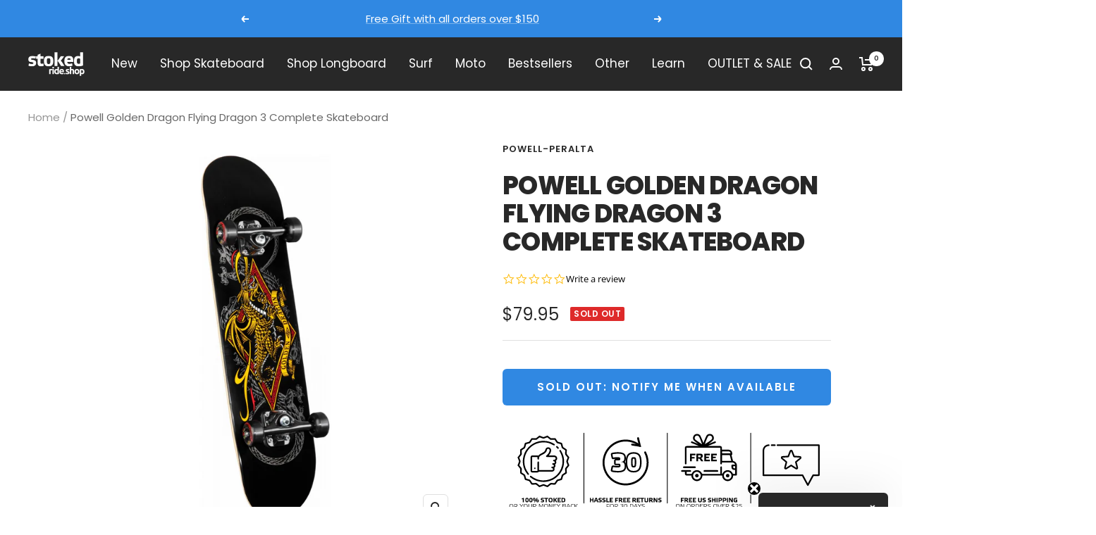

--- FILE ---
content_type: text/html; charset=utf-8
request_url: https://stokedrideshop.com/products/powell-golden-dragon-flying-dragon-3-complete-skateboard
body_size: 60916
content:
<!doctype html><html class="no-js" lang="en" dir="ltr">
  <head>
  <script type="application/vnd.locksmith+json" data-locksmith>{"version":"v173","locked":false,"initialized":true,"scope":"product","access_granted":true,"access_denied":false,"requires_customer":false,"manual_lock":false,"remote_lock":false,"has_timeout":false,"remote_rendered":null,"hide_resource":false,"hide_links_to_resource":false,"transparent":true,"locks":{"all":[],"opened":[]},"keys":[],"keys_signature":"6797685e6287e8cf3c5def6b18e96e2dece653a04c11ef6d0dabb1ca8846f0ae","state":{"template":"product","theme":133854101756,"product":"powell-golden-dragon-flying-dragon-3-complete-skateboard","collection":null,"page":null,"blog":null,"article":null,"app":null},"now":1768995827,"path":"\/products\/powell-golden-dragon-flying-dragon-3-complete-skateboard","locale_root_url":"\/","canonical_url":"https:\/\/stokedrideshop.com\/products\/powell-golden-dragon-flying-dragon-3-complete-skateboard","customer_id":null,"customer_id_signature":"6797685e6287e8cf3c5def6b18e96e2dece653a04c11ef6d0dabb1ca8846f0ae","cart":null}</script><script data-locksmith>!function(){var require=undefined,reqwest=function(){function succeed(e){var t=protocolRe.exec(e.url);return t=t&&t[1]||context.location.protocol,httpsRe.test(t)?twoHundo.test(e.request.status):!!e.request.response}function handleReadyState(e,t,n){return function(){return e._aborted?n(e.request):e._timedOut?n(e.request,"Request is aborted: timeout"):void(e.request&&4==e.request[readyState]&&(e.request.onreadystatechange=noop,succeed(e)?t(e.request):n(e.request)))}}function setHeaders(e,t){var n,s=t.headers||{};s.Accept=s.Accept||defaultHeaders.accept[t.type]||defaultHeaders.accept["*"];var r="undefined"!=typeof FormData&&t.data instanceof FormData;for(n in!t.crossOrigin&&!s[requestedWith]&&(s[requestedWith]=defaultHeaders.requestedWith),!s[contentType]&&!r&&(s[contentType]=t.contentType||defaultHeaders.contentType),s)s.hasOwnProperty(n)&&"setRequestHeader"in e&&e.setRequestHeader(n,s[n])}function setCredentials(e,t){"undefined"!=typeof t.withCredentials&&"undefined"!=typeof e.withCredentials&&(e.withCredentials=!!t.withCredentials)}function generalCallback(e){lastValue=e}function urlappend(e,t){return e+(/[?]/.test(e)?"&":"?")+t}function handleJsonp(e,t,n,s){var r=uniqid++,a=e.jsonpCallback||"callback",o=e.jsonpCallbackName||reqwest.getcallbackPrefix(r),i=new RegExp("((^|[?]|&)"+a+")=([^&]+)"),l=s.match(i),c=doc.createElement("script"),u=0,d=-1!==navigator.userAgent.indexOf("MSIE 10.0");return l?"?"===l[3]?s=s.replace(i,"$1="+o):o=l[3]:s=urlappend(s,a+"="+o),context[o]=generalCallback,c.type="text/javascript",c.src=s,c.async=!0,"undefined"!=typeof c.onreadystatechange&&!d&&(c.htmlFor=c.id="_reqwest_"+r),c.onload=c.onreadystatechange=function(){if(c[readyState]&&"complete"!==c[readyState]&&"loaded"!==c[readyState]||u)return!1;c.onload=c.onreadystatechange=null,c.onclick&&c.onclick(),t(lastValue),lastValue=undefined,head.removeChild(c),u=1},head.appendChild(c),{abort:function(){c.onload=c.onreadystatechange=null,n({},"Request is aborted: timeout",{}),lastValue=undefined,head.removeChild(c),u=1}}}function getRequest(e,t){var n,s=this.o,r=(s.method||"GET").toUpperCase(),a="string"==typeof s?s:s.url,o=!1!==s.processData&&s.data&&"string"!=typeof s.data?reqwest.toQueryString(s.data):s.data||null,i=!1;return("jsonp"==s.type||"GET"==r)&&o&&(a=urlappend(a,o),o=null),"jsonp"==s.type?handleJsonp(s,e,t,a):((n=s.xhr&&s.xhr(s)||xhr(s)).open(r,a,!1!==s.async),setHeaders(n,s),setCredentials(n,s),context[xDomainRequest]&&n instanceof context[xDomainRequest]?(n.onload=e,n.onerror=t,n.onprogress=function(){},i=!0):n.onreadystatechange=handleReadyState(this,e,t),s.before&&s.before(n),i?setTimeout(function(){n.send(o)},200):n.send(o),n)}function Reqwest(e,t){this.o=e,this.fn=t,init.apply(this,arguments)}function setType(e){return null===e?undefined:e.match("json")?"json":e.match("javascript")?"js":e.match("text")?"html":e.match("xml")?"xml":void 0}function init(o,fn){function complete(e){for(o.timeout&&clearTimeout(self.timeout),self.timeout=null;0<self._completeHandlers.length;)self._completeHandlers.shift()(e)}function success(resp){var type=o.type||resp&&setType(resp.getResponseHeader("Content-Type"));resp="jsonp"!==type?self.request:resp;var filteredResponse=globalSetupOptions.dataFilter(resp.responseText,type),r=filteredResponse;try{resp.responseText=r}catch(e){}if(r)switch(type){case"json":try{resp=context.JSON?context.JSON.parse(r):eval("("+r+")")}catch(err){return error(resp,"Could not parse JSON in response",err)}break;case"js":resp=eval(r);break;case"html":resp=r;break;case"xml":resp=resp.responseXML&&resp.responseXML.parseError&&resp.responseXML.parseError.errorCode&&resp.responseXML.parseError.reason?null:resp.responseXML}for(self._responseArgs.resp=resp,self._fulfilled=!0,fn(resp),self._successHandler(resp);0<self._fulfillmentHandlers.length;)resp=self._fulfillmentHandlers.shift()(resp);complete(resp)}function timedOut(){self._timedOut=!0,self.request.abort()}function error(e,t,n){for(e=self.request,self._responseArgs.resp=e,self._responseArgs.msg=t,self._responseArgs.t=n,self._erred=!0;0<self._errorHandlers.length;)self._errorHandlers.shift()(e,t,n);complete(e)}this.url="string"==typeof o?o:o.url,this.timeout=null,this._fulfilled=!1,this._successHandler=function(){},this._fulfillmentHandlers=[],this._errorHandlers=[],this._completeHandlers=[],this._erred=!1,this._responseArgs={};var self=this;fn=fn||function(){},o.timeout&&(this.timeout=setTimeout(function(){timedOut()},o.timeout)),o.success&&(this._successHandler=function(){o.success.apply(o,arguments)}),o.error&&this._errorHandlers.push(function(){o.error.apply(o,arguments)}),o.complete&&this._completeHandlers.push(function(){o.complete.apply(o,arguments)}),this.request=getRequest.call(this,success,error)}function reqwest(e,t){return new Reqwest(e,t)}function normalize(e){return e?e.replace(/\r?\n/g,"\r\n"):""}function serial(e,t){var n,s,r,a,o=e.name,i=e.tagName.toLowerCase(),l=function(e){e&&!e.disabled&&t(o,normalize(e.attributes.value&&e.attributes.value.specified?e.value:e.text))};if(!e.disabled&&o)switch(i){case"input":/reset|button|image|file/i.test(e.type)||(n=/checkbox/i.test(e.type),s=/radio/i.test(e.type),r=e.value,(!n&&!s||e.checked)&&t(o,normalize(n&&""===r?"on":r)));break;case"textarea":t(o,normalize(e.value));break;case"select":if("select-one"===e.type.toLowerCase())l(0<=e.selectedIndex?e.options[e.selectedIndex]:null);else for(a=0;e.length&&a<e.length;a++)e.options[a].selected&&l(e.options[a])}}function eachFormElement(){var e,t,a=this,n=function(e,t){var n,s,r;for(n=0;n<t.length;n++)for(r=e[byTag](t[n]),s=0;s<r.length;s++)serial(r[s],a)};for(t=0;t<arguments.length;t++)e=arguments[t],/input|select|textarea/i.test(e.tagName)&&serial(e,a),n(e,["input","select","textarea"])}function serializeQueryString(){return reqwest.toQueryString(reqwest.serializeArray.apply(null,arguments))}function serializeHash(){var n={};return eachFormElement.apply(function(e,t){e in n?(n[e]&&!isArray(n[e])&&(n[e]=[n[e]]),n[e].push(t)):n[e]=t},arguments),n}function buildParams(e,t,n,s){var r,a,o,i=/\[\]$/;if(isArray(t))for(a=0;t&&a<t.length;a++)o=t[a],n||i.test(e)?s(e,o):buildParams(e+"["+("object"==typeof o?a:"")+"]",o,n,s);else if(t&&"[object Object]"===t.toString())for(r in t)buildParams(e+"["+r+"]",t[r],n,s);else s(e,t)}var context=this,XHR2;if("window"in context)var doc=document,byTag="getElementsByTagName",head=doc[byTag]("head")[0];else try{XHR2=require("xhr2")}catch(ex){throw new Error("Peer dependency `xhr2` required! Please npm install xhr2")}var httpsRe=/^http/,protocolRe=/(^\w+):\/\//,twoHundo=/^(20\d|1223)$/,readyState="readyState",contentType="Content-Type",requestedWith="X-Requested-With",uniqid=0,callbackPrefix="reqwest_"+ +new Date,lastValue,xmlHttpRequest="XMLHttpRequest",xDomainRequest="XDomainRequest",noop=function(){},isArray="function"==typeof Array.isArray?Array.isArray:function(e){return e instanceof Array},defaultHeaders={contentType:"application/x-www-form-urlencoded",requestedWith:xmlHttpRequest,accept:{"*":"text/javascript, text/html, application/xml, text/xml, */*",xml:"application/xml, text/xml",html:"text/html",text:"text/plain",json:"application/json, text/javascript",js:"application/javascript, text/javascript"}},xhr=function(e){if(!0!==e.crossOrigin)return context[xmlHttpRequest]?new XMLHttpRequest:XHR2?new XHR2:new ActiveXObject("Microsoft.XMLHTTP");var t=context[xmlHttpRequest]?new XMLHttpRequest:null;if(t&&"withCredentials"in t)return t;if(context[xDomainRequest])return new XDomainRequest;throw new Error("Browser does not support cross-origin requests")},globalSetupOptions={dataFilter:function(e){return e}};return Reqwest.prototype={abort:function(){this._aborted=!0,this.request.abort()},retry:function(){init.call(this,this.o,this.fn)},then:function(e,t){return e=e||function(){},t=t||function(){},this._fulfilled?this._responseArgs.resp=e(this._responseArgs.resp):this._erred?t(this._responseArgs.resp,this._responseArgs.msg,this._responseArgs.t):(this._fulfillmentHandlers.push(e),this._errorHandlers.push(t)),this},always:function(e){return this._fulfilled||this._erred?e(this._responseArgs.resp):this._completeHandlers.push(e),this},fail:function(e){return this._erred?e(this._responseArgs.resp,this._responseArgs.msg,this._responseArgs.t):this._errorHandlers.push(e),this},"catch":function(e){return this.fail(e)}},reqwest.serializeArray=function(){var n=[];return eachFormElement.apply(function(e,t){n.push({name:e,value:t})},arguments),n},reqwest.serialize=function(){if(0===arguments.length)return"";var e,t=Array.prototype.slice.call(arguments,0);return(e=t.pop())&&e.nodeType&&t.push(e)&&(e=null),e&&(e=e.type),("map"==e?serializeHash:"array"==e?reqwest.serializeArray:serializeQueryString).apply(null,t)},reqwest.toQueryString=function(e,t){var n,s,r=t||!1,a=[],o=encodeURIComponent,i=function(e,t){t="function"==typeof t?t():null==t?"":t,a[a.length]=o(e)+"="+o(t)};if(isArray(e))for(s=0;e&&s<e.length;s++)i(e[s].name,e[s].value);else for(n in e)e.hasOwnProperty(n)&&buildParams(n,e[n],r,i);return a.join("&").replace(/%20/g,"+")},reqwest.getcallbackPrefix=function(){return callbackPrefix},reqwest.compat=function(e,t){return e&&(e.type&&(e.method=e.type)&&delete e.type,e.dataType&&(e.type=e.dataType),e.jsonpCallback&&(e.jsonpCallbackName=e.jsonpCallback)&&delete e.jsonpCallback,e.jsonp&&(e.jsonpCallback=e.jsonp)),new Reqwest(e,t)},reqwest.ajaxSetup=function(e){for(var t in e=e||{})globalSetupOptions[t]=e[t]},reqwest}();
/*!
  * Reqwest! A general purpose XHR connection manager
  * license MIT (c) Dustin Diaz 2015
  * https://github.com/ded/reqwest
  */!function(){var o=window.Locksmith={},e=document.querySelector('script[type="application/vnd.locksmith+json"]'),n=e&&e.innerHTML;if(o.state={},o.util={},o.loading=!1,n)try{o.state=JSON.parse(n)}catch(u){}if(document.addEventListener&&document.querySelector){var s,r,a,t=[76,79,67,75,83,77,73,84,72,49,49],i=function(){r=t.slice(0)},l="style",c=function(e){e&&27!==e.keyCode&&"click"!==e.type||(document.removeEventListener("keydown",c),document.removeEventListener("click",c),s&&document.body.removeChild(s),s=null)};i(),document.addEventListener("keyup",function(e){if(e.keyCode===r[0]){if(clearTimeout(a),r.shift(),0<r.length)return void(a=setTimeout(i,1e3));i(),c(),(s=document.createElement("div"))[l].width="50%",s[l].maxWidth="1000px",s[l].height="85%",s[l].border="1px rgba(0, 0, 0, 0.2) solid",s[l].background="rgba(255, 255, 255, 0.99)",s[l].borderRadius="4px",s[l].position="fixed",s[l].top="50%",s[l].left="50%",s[l].transform="translateY(-50%) translateX(-50%)",s[l].boxShadow="0 2px 5px rgba(0, 0, 0, 0.3), 0 0 100vh 100vw rgba(0, 0, 0, 0.5)",s[l].zIndex="2147483645";var t=document.createElement("textarea");t.value=JSON.stringify(JSON.parse(n),null,2),t[l].border="none",t[l].display="block",t[l].boxSizing="border-box",t[l].width="100%",t[l].height="100%",t[l].background="transparent",t[l].padding="22px",t[l].fontFamily="monospace",t[l].fontSize="14px",t[l].color="#333",t[l].resize="none",t[l].outline="none",t.readOnly=!0,s.appendChild(t),document.body.appendChild(s),t.addEventListener("click",function(e){e.stopImmediatePropagation()}),t.select(),document.addEventListener("keydown",c),document.addEventListener("click",c)}})}o.isEmbedded=-1!==window.location.search.indexOf("_ab=0&_fd=0&_sc=1"),o.path=o.state.path||window.location.pathname,o.basePath=o.state.locale_root_url.concat("/apps/locksmith").replace(/^\/\//,"/"),o.reloading=!1,o.util.console=window.console||{log:function(){},error:function(){}},o.util.makeUrl=function(e,t){var n,s=o.basePath+e,r=[],a=o.cache();for(n in a)r.push(n+"="+encodeURIComponent(a[n]));for(n in t)r.push(n+"="+encodeURIComponent(t[n]));return o.state.customer_id&&(r.push("customer_id="+encodeURIComponent(o.state.customer_id)),r.push("customer_id_signature="+encodeURIComponent(o.state.customer_id_signature))),s+=(-1===s.indexOf("?")?"?":"&")+r.join("&")},o._initializeCallbacks=[],o.on=function(e,t){if("initialize"!==e)throw'Locksmith.on() currently only supports the "initialize" event';o._initializeCallbacks.push(t)},o.initializeSession=function(e){if(!o.isEmbedded){var t=!1,n=!0,s=!0;(e=e||{}).silent&&(s=n=!(t=!0)),o.ping({silent:t,spinner:n,reload:s,callback:function(){o._initializeCallbacks.forEach(function(e){e()})}})}},o.cache=function(e){var t={};try{var n=function r(e){return(document.cookie.match("(^|; )"+e+"=([^;]*)")||0)[2]};t=JSON.parse(decodeURIComponent(n("locksmith-params")||"{}"))}catch(u){}if(e){for(var s in e)t[s]=e[s];document.cookie="locksmith-params=; expires=Thu, 01 Jan 1970 00:00:00 GMT; path=/",document.cookie="locksmith-params="+encodeURIComponent(JSON.stringify(t))+"; path=/"}return t},o.cache.cart=o.state.cart,o.cache.cartLastSaved=null,o.params=o.cache(),o.util.reload=function(){o.reloading=!0;try{window.location.href=window.location.href.replace(/#.*/,"")}catch(u){o.util.console.error("Preferred reload method failed",u),window.location.reload()}},o.cache.saveCart=function(e){if(!o.cache.cart||o.cache.cart===o.cache.cartLastSaved)return e?e():null;var t=o.cache.cartLastSaved;o.cache.cartLastSaved=o.cache.cart,reqwest({url:"/cart/update.json",method:"post",type:"json",data:{attributes:{locksmith:o.cache.cart}},complete:e,error:function(e){if(o.cache.cartLastSaved=t,!o.reloading)throw e}})},o.util.spinnerHTML='<style>body{background:#FFF}@keyframes spin{from{transform:rotate(0deg)}to{transform:rotate(360deg)}}#loading{display:flex;width:100%;height:50vh;color:#777;align-items:center;justify-content:center}#loading .spinner{display:block;animation:spin 600ms linear infinite;position:relative;width:50px;height:50px}#loading .spinner-ring{stroke:currentColor;stroke-dasharray:100%;stroke-width:2px;stroke-linecap:round;fill:none}</style><div id="loading"><div class="spinner"><svg width="100%" height="100%"><svg preserveAspectRatio="xMinYMin"><circle class="spinner-ring" cx="50%" cy="50%" r="45%"></circle></svg></svg></div></div>',o.util.clobberBody=function(e){document.body.innerHTML=e},o.util.clobberDocument=function(e){e.responseText&&(e=e.responseText),document.documentElement&&document.removeChild(document.documentElement);var t=document.open("text/html","replace");t.writeln(e),t.close(),setTimeout(function(){var e=t.querySelector("[autofocus]");e&&e.focus()},100)},o.util.serializeForm=function(e){if(e&&"FORM"===e.nodeName){var t,n,s={};for(t=e.elements.length-1;0<=t;t-=1)if(""!==e.elements[t].name)switch(e.elements[t].nodeName){case"INPUT":switch(e.elements[t].type){default:case"text":case"hidden":case"password":case"button":case"reset":case"submit":s[e.elements[t].name]=e.elements[t].value;break;case"checkbox":case"radio":e.elements[t].checked&&(s[e.elements[t].name]=e.elements[t].value);break;case"file":}break;case"TEXTAREA":s[e.elements[t].name]=e.elements[t].value;break;case"SELECT":switch(e.elements[t].type){case"select-one":s[e.elements[t].name]=e.elements[t].value;break;case"select-multiple":for(n=e.elements[t].options.length-1;0<=n;n-=1)e.elements[t].options[n].selected&&(s[e.elements[t].name]=e.elements[t].options[n].value)}break;case"BUTTON":switch(e.elements[t].type){case"reset":case"submit":case"button":s[e.elements[t].name]=e.elements[t].value}}return s}},o.util.on=function(e,a,o,t){t=t||document;var i="locksmith-"+e+a,n=function(e){var t=e.target,n=e.target.parentElement,s=t.className.baseVal||t.className||"",r=n.className.baseVal||n.className||"";("string"==typeof s&&-1!==s.split(/\s+/).indexOf(a)||"string"==typeof r&&-1!==r.split(/\s+/).indexOf(a))&&!e[i]&&(e[i]=!0,o(e))};t.attachEvent?t.attachEvent(e,n):t.addEventListener(e,n,!1)},o.util.enableActions=function(e){o.util.on("click","locksmith-action",function(e){e.preventDefault();var t=e.target;t.dataset.confirmWith&&!confirm(t.dataset.confirmWith)||(t.disabled=!0,t.innerText=t.dataset.disableWith,o.post("/action",t.dataset.locksmithParams,{spinner:!1,type:"text",success:function(e){(e=JSON.parse(e.responseText)).message&&alert(e.message),o.util.reload()}}))},e)},o.util.inject=function(e,t){var n=["data","locksmith","append"];if(-1!==t.indexOf(n.join("-"))){var s=document.createElement("div");s.innerHTML=t,e.appendChild(s)}else e.innerHTML=t;var r,a,o=e.querySelectorAll("script");for(a=0;a<o.length;++a){r=o[a];var i=document.createElement("script");if(r.type&&(i.type=r.type),r.src)i.src=r.src;else{var l=document.createTextNode(r.innerHTML);i.appendChild(l)}e.appendChild(i)}var c=e.querySelector("[autofocus]");c&&c.focus()},o.post=function(e,t,n){!1!==(n=n||{}).spinner&&o.util.clobberBody(o.util.spinnerHTML);var s={};n.container===document?(s.layout=1,n.success=function(e){document.getElementById(n.container);o.util.clobberDocument(e)}):n.container&&(s.layout=0,n.success=function(e){var t=document.getElementById(n.container);o.util.inject(t,e),t.id===t.firstChild.id&&t.parentElement.replaceChild(t.firstChild,t)}),n.form_type&&(t.form_type=n.form_type),o.loading=!0;var r=o.util.makeUrl(e,s);reqwest({url:r,method:"post",type:n.type||"html",data:t,complete:function(){o.loading=!1},error:function(e){if(!o.reloading)if("dashboard.weglot.com"!==window.location.host){if(!n.silent)throw alert("Something went wrong! Please refresh and try again."),e;console.error(e)}else console.error(e)},success:n.success||o.util.clobberDocument})},o.postResource=function(e,t){e.path=o.path,e.search=window.location.search,e.state=o.state,e.passcode&&(e.passcode=e.passcode.trim()),e.email&&(e.email=e.email.trim()),e.state.cart=o.cache.cart,e.locksmith_json=o.jsonTag,e.locksmith_json_signature=o.jsonTagSignature,o.post("/resource",e,t)},o.ping=function(e){if(!o.isEmbedded){e=e||{};var t=function(){e.reload?o.util.reload():"function"==typeof e.callback&&e.callback()};o.post("/ping",{path:o.path,search:window.location.search,state:o.state},{spinner:!!e.spinner,silent:"undefined"==typeof e.silent||e.silent,type:"text",success:function(e){(e=JSON.parse(e.responseText)).messages&&0<e.messages.length&&o.showMessages(e.messages),e.cart&&o.cache.cart!==e.cart?(o.cache.cart=e.cart,o.cache.saveCart(function(){t(),e.cart&&e.cart.match(/^.+:/)&&o.util.reload()})):t()}})}},o.timeoutMonitor=function(){var e=o.cache.cart;o.ping({callback:function(){e!==o.cache.cart||setTimeout(function(){o.timeoutMonitor()},6e4)}})},o.showMessages=function(e){var t=document.createElement("div");t.style.position="fixed",t.style.left=0,t.style.right=0,t.style.bottom="-50px",t.style.opacity=0,t.style.background="#191919",t.style.color="#ddd",t.style.transition="bottom 0.2s, opacity 0.2s",t.style.zIndex=999999,t.innerHTML="        <style>          .locksmith-ab .locksmith-b { display: none; }          .locksmith-ab.toggled .locksmith-b { display: flex; }          .locksmith-ab.toggled .locksmith-a { display: none; }          .locksmith-flex { display: flex; flex-wrap: wrap; justify-content: space-between; align-items: center; padding: 10px 20px; }          .locksmith-message + .locksmith-message { border-top: 1px #555 solid; }          .locksmith-message a { color: inherit; font-weight: bold; }          .locksmith-message a:hover { color: inherit; opacity: 0.8; }          a.locksmith-ab-toggle { font-weight: inherit; text-decoration: underline; }          .locksmith-text { flex-grow: 1; }          .locksmith-cta { flex-grow: 0; text-align: right; }          .locksmith-cta button { transform: scale(0.8); transform-origin: left; }          .locksmith-cta > * { display: block; }          .locksmith-cta > * + * { margin-top: 10px; }          .locksmith-message a.locksmith-close { flex-grow: 0; text-decoration: none; margin-left: 15px; font-size: 30px; font-family: monospace; display: block; padding: 2px 10px; }                    @media screen and (max-width: 600px) {            .locksmith-wide-only { display: none !important; }            .locksmith-flex { padding: 0 15px; }            .locksmith-flex > * { margin-top: 5px; margin-bottom: 5px; }            .locksmith-cta { text-align: left; }          }                    @media screen and (min-width: 601px) {            .locksmith-narrow-only { display: none !important; }          }        </style>      "+e.map(function(e){return'<div class="locksmith-message">'+e+"</div>"}).join(""),document.body.appendChild(t),document.body.style.position="relative",document.body.parentElement.style.paddingBottom=t.offsetHeight+"px",setTimeout(function(){t.style.bottom=0,t.style.opacity=1},50),o.util.on("click","locksmith-ab-toggle",function(e){e.preventDefault();for(var t=e.target.parentElement;-1===t.className.split(" ").indexOf("locksmith-ab");)t=t.parentElement;-1!==t.className.split(" ").indexOf("toggled")?t.className=t.className.replace("toggled",""):t.className=t.className+" toggled"}),o.util.enableActions(t)}}()}();</script>
      <script data-locksmith>Locksmith.cache.cart=null</script>


  <script data-locksmith>Locksmith.jsonTag="\u003cscript type=\"application\/vnd.locksmith+json\" data-locksmith\u003e{\"version\":\"v173\",\"locked\":false,\"initialized\":true,\"scope\":\"product\",\"access_granted\":true,\"access_denied\":false,\"requires_customer\":false,\"manual_lock\":false,\"remote_lock\":false,\"has_timeout\":false,\"remote_rendered\":null,\"hide_resource\":false,\"hide_links_to_resource\":false,\"transparent\":true,\"locks\":{\"all\":[],\"opened\":[]},\"keys\":[],\"keys_signature\":\"6797685e6287e8cf3c5def6b18e96e2dece653a04c11ef6d0dabb1ca8846f0ae\",\"state\":{\"template\":\"product\",\"theme\":133854101756,\"product\":\"powell-golden-dragon-flying-dragon-3-complete-skateboard\",\"collection\":null,\"page\":null,\"blog\":null,\"article\":null,\"app\":null},\"now\":1768995827,\"path\":\"\\\/products\\\/powell-golden-dragon-flying-dragon-3-complete-skateboard\",\"locale_root_url\":\"\\\/\",\"canonical_url\":\"https:\\\/\\\/stokedrideshop.com\\\/products\\\/powell-golden-dragon-flying-dragon-3-complete-skateboard\",\"customer_id\":null,\"customer_id_signature\":\"6797685e6287e8cf3c5def6b18e96e2dece653a04c11ef6d0dabb1ca8846f0ae\",\"cart\":null}\u003c\/script\u003e";Locksmith.jsonTagSignature="83636fe9cf551f8b3eb8b0eb96fd5a1ece591f1feb1c08352516dceb156e58d8"</script>
  





   <link rel="amphtml" href="https://stokedrideshop.com/a/s/products/powell-golden-dragon-flying-dragon-3-complete-skateboard">





    <meta charset="utf-8">
    <meta name="viewport" content="width=device-width, initial-scale=1.0, height=device-height, minimum-scale=1.0, maximum-scale=1.0">
    <meta name="theme-color" content="#282828">

    <title>Powell Golden Dragon Flying Dragon 3 Complete Skateboard</title><meta name="description" content="Dungeons and Dragons and Skateboards Please note. Open Box grade boards may come with light scratching on the deck.  Does not affect the performance of the board. Okay theres not really any dungeons or actual dragons here. But if you&#39;re sill new to this whole &quot;skateboarding&quot; thing, it can be just as frightening. If you">
<link rel="canonical" href="https://stokedrideshop.com/products/powell-golden-dragon-flying-dragon-3-complete-skateboard"><link rel="shortcut icon" href="//stokedrideshop.com/cdn/shop/files/S_logo_blk_white-02_96x96.jpg?v=1649872273" type="image/png"><link rel="preconnect" href="https://cdn.shopify.com">
    <link rel="dns-prefetch" href="https://productreviews.shopifycdn.com">
    <link rel="dns-prefetch" href="https://www.google-analytics.com"><link rel="preconnect" href="https://fonts.shopifycdn.com" crossorigin><link rel="preload" as="style" href="//stokedrideshop.com/cdn/shop/t/51/assets/theme.css?v=34095434261240674891697489368">
    <link rel="preload" as="script" href="//stokedrideshop.com/cdn/shop/t/51/assets/vendor.js?v=50057211281957515541657230373">
    <link rel="preload" as="script" href="//stokedrideshop.com/cdn/shop/t/51/assets/theme.js?v=166681695953772212991657228860"><link rel="preload" as="fetch" href="/products/powell-golden-dragon-flying-dragon-3-complete-skateboard.js" crossorigin>
      <link rel="preload" as="image" imagesizes="(max-width: 999px) calc(100vw - 48px), 640px" imagesrcset="//stokedrideshop.com/cdn/shop/products/powell-peralta-flying-dragon-3-complete-skateboard_400x.jpg?v=1565632529 400w, //stokedrideshop.com/cdn/shop/products/powell-peralta-flying-dragon-3-complete-skateboard_500x.jpg?v=1565632529 500w, //stokedrideshop.com/cdn/shop/products/powell-peralta-flying-dragon-3-complete-skateboard_600x.jpg?v=1565632529 600w, //stokedrideshop.com/cdn/shop/products/powell-peralta-flying-dragon-3-complete-skateboard_700x.jpg?v=1565632529 700w, //stokedrideshop.com/cdn/shop/products/powell-peralta-flying-dragon-3-complete-skateboard_800x.jpg?v=1565632529 800w, //stokedrideshop.com/cdn/shop/products/powell-peralta-flying-dragon-3-complete-skateboard_900x.jpg?v=1565632529 900w, //stokedrideshop.com/cdn/shop/products/powell-peralta-flying-dragon-3-complete-skateboard_1000x.jpg?v=1565632529 1000w, //stokedrideshop.com/cdn/shop/products/powell-peralta-flying-dragon-3-complete-skateboard_1100x.jpg?v=1565632529 1100w, //stokedrideshop.com/cdn/shop/products/powell-peralta-flying-dragon-3-complete-skateboard_1200x.jpg?v=1565632529 1200w, //stokedrideshop.com/cdn/shop/products/powell-peralta-flying-dragon-3-complete-skateboard_1300x.jpg?v=1565632529 1300w, //stokedrideshop.com/cdn/shop/products/powell-peralta-flying-dragon-3-complete-skateboard_1400x.jpg?v=1565632529 1400w, //stokedrideshop.com/cdn/shop/products/powell-peralta-flying-dragon-3-complete-skateboard_1500x.jpg?v=1565632529 1500w, //stokedrideshop.com/cdn/shop/products/powell-peralta-flying-dragon-3-complete-skateboard_1600x.jpg?v=1565632529 1600w, //stokedrideshop.com/cdn/shop/products/powell-peralta-flying-dragon-3-complete-skateboard_1700x.jpg?v=1565632529 1700w, //stokedrideshop.com/cdn/shop/products/powell-peralta-flying-dragon-3-complete-skateboard_1800x.jpg?v=1565632529 1800w
"><meta property="og:type" content="product">
<meta property="og:title" content="Powell Golden Dragon Flying Dragon 3 Complete Skateboard">
<meta property="product:price:amount" content="79.95">
  <meta property="product:price:currency" content="USD"><meta property="og:image" content="http://stokedrideshop.com/cdn/shop/products/powell-peralta-flying-dragon-3-complete-skateboard.jpg?v=1565632529">
<meta property="og:image:secure_url" content="https://stokedrideshop.com/cdn/shop/products/powell-peralta-flying-dragon-3-complete-skateboard.jpg?v=1565632529">
<meta property="og:image:width" content="2000">
  <meta property="og:image:height" content="2000"><meta property="og:description" content="Dungeons and Dragons and Skateboards Please note. Open Box grade boards may come with light scratching on the deck.  Does not affect the performance of the board. Okay theres not really any dungeons or actual dragons here. But if you&#39;re sill new to this whole &quot;skateboarding&quot; thing, it can be just as frightening. If you">
<meta property="og:url" content="https://stokedrideshop.com/products/powell-golden-dragon-flying-dragon-3-complete-skateboard">
<meta property="og:site_name" content="Stoked Ride Shop"><meta name="twitter:card" content="summary"><meta name="twitter:title" content="Powell Golden Dragon Flying Dragon 3 Complete Skateboard">
<meta name="twitter:description" content="Dungeons and Dragons and Skateboards Please note. Open Box grade boards may come with light scratching on the deck.  Does not affect the performance of the board. Okay theres not really any dungeons or actual dragons here. But if you&#39;re sill new to this whole &quot;skateboarding&quot; thing, it can be just as frightening. If you&#39;re eager to learn but not totally sure how to take your first step, fear not. One of skateboarding&#39;s foremost board builders, Powell Peralta, has you covered with the Flying Dragon 3 complete.  Instead of worrying about how to find the right trucks, wheels, bearings and hardware to hit the streets with, the pros already have it taken care of. This board comes ready for you to start pushing on a 7.625&quot; wide deck and set of the earlier mentioned components that have been meticulously tested and rider approved.   Designed for:">
<meta name="twitter:image" content="https://stokedrideshop.com/cdn/shop/products/powell-peralta-flying-dragon-3-complete-skateboard_1200x1200_crop_center.jpg?v=1565632529">
<meta name="twitter:image:alt" content="">
    
  <script type="application/ld+json">
  {
    "@context": "https://schema.org",
    "@type": "Product",
    "offers": [{
          "@type": "Offer",
          "name": "New",
          "availability":"https://schema.org/OutOfStock",
          "price": 79.95,
          "priceCurrency": "USD",
          "priceValidUntil": "2026-01-31","sku": "POW-C-GDFD3","url": "/products/powell-golden-dragon-flying-dragon-3-complete-skateboard?variant=37999472214187"
        },
{
          "@type": "Offer",
          "name": "Open Box",
          "availability":"https://schema.org/OutOfStock",
          "price": 59.95,
          "priceCurrency": "USD",
          "priceValidUntil": "2026-01-31","sku": "POW-C-GDFD3-OB","url": "/products/powell-golden-dragon-flying-dragon-3-complete-skateboard?variant=37999472246955"
        }
],
    "brand": {
      "@type": "Brand",
      "name": "Powell-Peralta"
    },
    "name": "Powell Golden Dragon Flying Dragon 3 Complete Skateboard",
    "description": "Dungeons and Dragons and Skateboards\nPlease note. Open Box grade boards may come with light scratching on the deck.  Does not affect the performance of the board.\nOkay theres not really any dungeons or actual dragons here. But if you're sill new to this whole \"skateboarding\" thing, it can be just as frightening. If you're eager to learn but not totally sure how to take your first step, fear not. One of skateboarding's foremost board builders, Powell Peralta, has you covered with the Flying Dragon 3 complete. \nInstead of worrying about how to find the right trucks, wheels, bearings and hardware to hit the streets with, the pros already have it taken care of. This board comes ready for you to start pushing on a 7.625\" wide deck and set of the earlier mentioned components that have been meticulously tested and rider approved.  \nDesigned for: Street | Park | Entering the Cool Kids Club \n\nSpecifications:\n\nTruck Mounting - Top Mount\n\nLength - 31\"\n\n\nWidth - 7.5\"\n\n\nWheelbase - 13.875\"\n\n\nConstruction: 7 Plies of Maple\nConcave: K12\nWheels: 54mm\/99a\nTrucks: Golden Dragon 7.5\"\n",
    "category": "Skateboards",
    "url": "/products/powell-golden-dragon-flying-dragon-3-complete-skateboard",
    "sku": "POW-C-GDFD3",
    "image": {
      "@type": "ImageObject",
      "url": "https://stokedrideshop.com/cdn/shop/products/powell-peralta-flying-dragon-3-complete-skateboard_1024x.jpg?v=1565632529",
      "image": "https://stokedrideshop.com/cdn/shop/products/powell-peralta-flying-dragon-3-complete-skateboard_1024x.jpg?v=1565632529",
      "name": "",
      "width": "1024",
      "height": "1024"
    }
  }
  </script>



  <script type="application/ld+json">
  {
    "@context": "https://schema.org",
    "@type": "BreadcrumbList",
  "itemListElement": [{
      "@type": "ListItem",
      "position": 1,
      "name": "Home",
      "item": "https://stokedrideshop.com"
    },{
          "@type": "ListItem",
          "position": 2,
          "name": "Powell Golden Dragon Flying Dragon 3 Complete Skateboard",
          "item": "https://stokedrideshop.com/products/powell-golden-dragon-flying-dragon-3-complete-skateboard"
        }]
  }
  </script>

    <link rel="preload" href="//stokedrideshop.com/cdn/fonts/poppins/poppins_n8.580200d05bca09e2e0c6f4c922047c227dfa8e8c.woff2" as="font" type="font/woff2" crossorigin><link rel="preload" href="//stokedrideshop.com/cdn/fonts/poppins/poppins_n4.0ba78fa5af9b0e1a374041b3ceaadf0a43b41362.woff2" as="font" type="font/woff2" crossorigin><style>
  /* Typography (heading) */
  @font-face {
  font-family: Poppins;
  font-weight: 800;
  font-style: normal;
  font-display: swap;
  src: url("//stokedrideshop.com/cdn/fonts/poppins/poppins_n8.580200d05bca09e2e0c6f4c922047c227dfa8e8c.woff2") format("woff2"),
       url("//stokedrideshop.com/cdn/fonts/poppins/poppins_n8.f4450f472fdcbe9e829f3583ebd559988f5a3d25.woff") format("woff");
}

@font-face {
  font-family: Poppins;
  font-weight: 800;
  font-style: italic;
  font-display: swap;
  src: url("//stokedrideshop.com/cdn/fonts/poppins/poppins_i8.55af7c89c62b8603457a34c5936ad3b39f67e29c.woff2") format("woff2"),
       url("//stokedrideshop.com/cdn/fonts/poppins/poppins_i8.1143b85f67a233999703c64471299cee6bc83160.woff") format("woff");
}

/* Typography (body) */
  @font-face {
  font-family: Poppins;
  font-weight: 400;
  font-style: normal;
  font-display: swap;
  src: url("//stokedrideshop.com/cdn/fonts/poppins/poppins_n4.0ba78fa5af9b0e1a374041b3ceaadf0a43b41362.woff2") format("woff2"),
       url("//stokedrideshop.com/cdn/fonts/poppins/poppins_n4.214741a72ff2596839fc9760ee7a770386cf16ca.woff") format("woff");
}

@font-face {
  font-family: Poppins;
  font-weight: 400;
  font-style: italic;
  font-display: swap;
  src: url("//stokedrideshop.com/cdn/fonts/poppins/poppins_i4.846ad1e22474f856bd6b81ba4585a60799a9f5d2.woff2") format("woff2"),
       url("//stokedrideshop.com/cdn/fonts/poppins/poppins_i4.56b43284e8b52fc64c1fd271f289a39e8477e9ec.woff") format("woff");
}

@font-face {
  font-family: Poppins;
  font-weight: 600;
  font-style: normal;
  font-display: swap;
  src: url("//stokedrideshop.com/cdn/fonts/poppins/poppins_n6.aa29d4918bc243723d56b59572e18228ed0786f6.woff2") format("woff2"),
       url("//stokedrideshop.com/cdn/fonts/poppins/poppins_n6.5f815d845fe073750885d5b7e619ee00e8111208.woff") format("woff");
}

@font-face {
  font-family: Poppins;
  font-weight: 600;
  font-style: italic;
  font-display: swap;
  src: url("//stokedrideshop.com/cdn/fonts/poppins/poppins_i6.bb8044d6203f492888d626dafda3c2999253e8e9.woff2") format("woff2"),
       url("//stokedrideshop.com/cdn/fonts/poppins/poppins_i6.e233dec1a61b1e7dead9f920159eda42280a02c3.woff") format("woff");
}

:root {--heading-color: 40, 40, 40;
    --text-color: 40, 40, 40;
    --background: 255, 255, 255;
    --secondary-background: 245, 245, 245;
    --border-color: 223, 223, 223;
    --border-color-darker: 169, 169, 169;
    --success-color: 46, 158, 123;
    --success-background: 213, 236, 229;
    --error-color: 222, 42, 42;
    --error-background: 253, 240, 240;
    --primary-button-background: 48, 136, 226;
    --primary-button-text-color: 255, 255, 255;
    --secondary-button-background: 246, 164, 41;
    --secondary-button-text-color: 255, 255, 255;
    --product-star-rating: 246, 164, 41;
    --product-on-sale-accent: 46, 158, 123;
    --product-sold-out-accent: 222, 42, 42;
    --product-custom-label-background: 64, 93, 230;
    --product-custom-label-text-color: 255, 255, 255;
    --product-custom-label-2-background: 243, 255, 52;
    --product-custom-label-2-text-color: 0, 0, 0;
    --product-low-stock-text-color: 246, 164, 41;
    --product-in-stock-text-color: 46, 158, 123;
    --loading-bar-background: 40, 40, 40;

    /* We duplicate some "base" colors as root colors, which is useful to use on drawer elements or popover without. Those should not be overridden to avoid issues */
    --root-heading-color: 40, 40, 40;
    --root-text-color: 40, 40, 40;
    --root-background: 255, 255, 255;
    --root-border-color: 223, 223, 223;
    --root-primary-button-background: 48, 136, 226;
    --root-primary-button-text-color: 255, 255, 255;

    --base-font-size: 17px;
    --heading-font-family: Poppins, sans-serif;
    --heading-font-weight: 800;
    --heading-font-style: normal;
    --heading-text-transform: uppercase;
    --text-font-family: Poppins, sans-serif;
    --text-font-weight: 400;
    --text-font-style: normal;
    --text-font-bold-weight: 600;

    /* Typography (font size) */
    --heading-xxsmall-font-size: 11px;
    --heading-xsmall-font-size: 11px;
    --heading-small-font-size: 12px;
    --heading-large-font-size: 36px;
    --heading-h1-font-size: 36px;
    --heading-h2-font-size: 30px;
    --heading-h3-font-size: 26px;
    --heading-h4-font-size: 24px;
    --heading-h5-font-size: 20px;
    --heading-h6-font-size: 16px;

    /* Control the look and feel of the theme by changing radius of various elements */
    --button-border-radius: 6px;
    --block-border-radius: 8px;
    --block-border-radius-reduced: 4px;
    --color-swatch-border-radius: 100%;

    /* Button size */
    --button-height: 48px;
    --button-small-height: 40px;

    /* Form related */
    --form-input-field-height: 48px;
    --form-input-gap: 16px;
    --form-submit-margin: 24px;

    /* Product listing related variables */
    --product-list-block-spacing: 32px;

    /* Video related */
    --play-button-background: 255, 255, 255;
    --play-button-arrow: 40, 40, 40;

    /* RTL support */
    --transform-logical-flip: 1;
    --transform-origin-start: left;
    --transform-origin-end: right;

    /* Other */
    --zoom-cursor-svg-url: url(//stokedrideshop.com/cdn/shop/t/51/assets/zoom-cursor.svg?v=80511025597995649441657227836);
    --arrow-right-svg-url: url(//stokedrideshop.com/cdn/shop/t/51/assets/arrow-right.svg?v=40046868119262634591657227836);
    --arrow-left-svg-url: url(//stokedrideshop.com/cdn/shop/t/51/assets/arrow-left.svg?v=158856395986752206651657227836);

    /* Some useful variables that we can reuse in our CSS. Some explanation are needed for some of them:
       - container-max-width-minus-gutters: represents the container max width without the edge gutters
       - container-outer-width: considering the screen width, represent all the space outside the container
       - container-outer-margin: same as container-outer-width but get set to 0 inside a container
       - container-inner-width: the effective space inside the container (minus gutters)
       - grid-column-width: represents the width of a single column of the grid
       - vertical-breather: this is a variable that defines the global "spacing" between sections, and inside the section
                            to create some "breath" and minimum spacing
     */
    --container-max-width: 1600px;
    --container-gutter: 24px;
    --container-max-width-minus-gutters: calc(var(--container-max-width) - (var(--container-gutter)) * 2);
    --container-outer-width: max(calc((100vw - var(--container-max-width-minus-gutters)) / 2), var(--container-gutter));
    --container-outer-margin: var(--container-outer-width);
    --container-inner-width: calc(100vw - var(--container-outer-width) * 2);

    --grid-column-count: 10;
    --grid-gap: 24px;
    --grid-column-width: calc((100vw - var(--container-outer-width) * 2 - var(--grid-gap) * (var(--grid-column-count) - 1)) / var(--grid-column-count));

    --vertical-breather: 28px;
    --vertical-breather-tight: 28px;

    /* Shopify related variables */
    --payment-terms-background-color: #ffffff;
  }

  @media screen and (min-width: 741px) {
    :root {
      --container-gutter: 40px;
      --grid-column-count: 20;
      --vertical-breather: 40px;
      --vertical-breather-tight: 40px;

      /* Typography (font size) */
      --heading-xsmall-font-size: 12px;
      --heading-small-font-size: 13px;
      --heading-large-font-size: 52px;
      --heading-h1-font-size: 48px;
      --heading-h2-font-size: 38px;
      --heading-h3-font-size: 32px;
      --heading-h4-font-size: 24px;
      --heading-h5-font-size: 20px;
      --heading-h6-font-size: 18px;

      /* Form related */
      --form-input-field-height: 52px;
      --form-submit-margin: 32px;

      /* Button size */
      --button-height: 52px;
      --button-small-height: 44px;
    }
  }

  @media screen and (min-width: 1200px) {
    :root {
      --vertical-breather: 48px;
      --vertical-breather-tight: 48px;
      --product-list-block-spacing: 48px;

      /* Typography */
      --heading-large-font-size: 64px;
      --heading-h1-font-size: 56px;
      --heading-h2-font-size: 48px;
      --heading-h3-font-size: 36px;
      --heading-h4-font-size: 30px;
      --heading-h5-font-size: 24px;
      --heading-h6-font-size: 18px;
    }
  }

  @media screen and (min-width: 1600px) {
    :root {
      --vertical-breather: 48px;
      --vertical-breather-tight: 48px;
    }
  }
</style>
    <script>
  // This allows to expose several variables to the global scope, to be used in scripts
  window.themeVariables = {
    settings: {
      direction: "ltr",
      pageType: "product",
      cartCount: 0,
      moneyFormat: "${{amount}}",
      moneyWithCurrencyFormat: "${{amount}} USD",
      showVendor: false,
      discountMode: "percentage",
      currencyCodeEnabled: false,
      searchMode: "product,article,collection",
      searchUnavailableProducts: "last",
      cartType: "message",
      cartCurrency: "USD",
      mobileZoomFactor: 2.5
    },

    routes: {
      host: "stokedrideshop.com",
      rootUrl: "\/",
      rootUrlWithoutSlash: '',
      cartUrl: "\/cart",
      cartAddUrl: "\/cart\/add",
      cartChangeUrl: "\/cart\/change",
      searchUrl: "\/search",
      predictiveSearchUrl: "\/search\/suggest",
      productRecommendationsUrl: "\/recommendations\/products"
    },

    strings: {
      accessibilityDelete: "Delete",
      accessibilityClose: "Close",
      collectionSoldOut: "Sold out",
      collectionDiscount: "Save @savings@",
      productSalePrice: "Sale price",
      productRegularPrice: "Regular price",
      productFormUnavailable: "Unavailable",
      productFormSoldOut: "Sold out",
      productFormPreOrder: "Pre-order",
      productFormAddToCart: "Add to cart",
      searchNoResults: "No results could be found.",
      searchNewSearch: "New search",
      searchProducts: "Products",
      searchArticles: "Journal",
      searchPages: "Pages",
      searchCollections: "Collections",
      cartViewCart: "View cart",
      cartItemAdded: "Item added to your cart!",
      cartItemAddedShort: "Added to your cart!",
      cartAddOrderNote: "Add order note",
      cartEditOrderNote: "Edit order note",
      shippingEstimatorNoResults: "Sorry, we do not ship to your address.",
      shippingEstimatorOneResult: "There is one shipping rate for your address:",
      shippingEstimatorMultipleResults: "There are several shipping rates for your address:",
      shippingEstimatorError: "One or more error occurred while retrieving shipping rates:"
    },

    libs: {
      flickity: "\/\/stokedrideshop.com\/cdn\/shop\/t\/51\/assets\/flickity.js?v=176646718982628074891657227836",
      photoswipe: "\/\/stokedrideshop.com\/cdn\/shop\/t\/51\/assets\/photoswipe.js?v=132268647426145925301657227836",
      qrCode: "\/\/stokedrideshop.com\/cdn\/shopifycloud\/storefront\/assets\/themes_support\/vendor\/qrcode-3f2b403b.js"
    },

    breakpoints: {
      phone: 'screen and (max-width: 740px)',
      tablet: 'screen and (min-width: 741px) and (max-width: 999px)',
      tabletAndUp: 'screen and (min-width: 741px)',
      pocket: 'screen and (max-width: 999px)',
      lap: 'screen and (min-width: 1000px) and (max-width: 1199px)',
      lapAndUp: 'screen and (min-width: 1000px)',
      desktop: 'screen and (min-width: 1200px)',
      wide: 'screen and (min-width: 1400px)'
    }
  };

  window.addEventListener('pageshow', async () => {
    const cartContent = await (await fetch(`${window.themeVariables.routes.cartUrl}.js`, {cache: 'reload'})).json();
    document.documentElement.dispatchEvent(new CustomEvent('cart:refresh', {detail: {cart: cartContent}}));
  });

  if ('noModule' in HTMLScriptElement.prototype) {
    // Old browsers (like IE) that does not support module will be considered as if not executing JS at all
    document.documentElement.className = document.documentElement.className.replace('no-js', 'js');

    requestAnimationFrame(() => {
      const viewportHeight = (window.visualViewport ? window.visualViewport.height : document.documentElement.clientHeight);
      document.documentElement.style.setProperty('--window-height',viewportHeight + 'px');
    });
  }// We save the product ID in local storage to be eventually used for recently viewed section
    try {
      const items = JSON.parse(localStorage.getItem('theme:recently-viewed-products') || '[]');

      // We check if the current product already exists, and if it does not, we add it at the start
      if (!items.includes(3936040124499)) {
        items.unshift(3936040124499);
      }

      localStorage.setItem('theme:recently-viewed-products', JSON.stringify(items.slice(0, 20)));
    } catch (e) {
      // Safari in private mode does not allow setting item, we silently fail
    }</script>

    <link rel="stylesheet" href="//stokedrideshop.com/cdn/shop/t/51/assets/theme.css?v=34095434261240674891697489368">

    <script src="//stokedrideshop.com/cdn/shop/t/51/assets/vendor.js?v=50057211281957515541657230373" defer></script>
    <script src="//stokedrideshop.com/cdn/shop/t/51/assets/theme.js?v=166681695953772212991657228860" defer></script>
    <script src="//stokedrideshop.com/cdn/shop/t/51/assets/custom.js?v=115914746911643441101657230389" defer></script>

    <script>window.performance && window.performance.mark && window.performance.mark('shopify.content_for_header.start');</script><meta name="google-site-verification" content="O4KFCzLVFicUL33c_60KFrN1amg8jU0phIt5-SAV-XQ">
<meta id="shopify-digital-wallet" name="shopify-digital-wallet" content="/21754361/digital_wallets/dialog">
<meta name="shopify-checkout-api-token" content="f9d2a8fe2c4213851427cdd66d993f2b">
<meta id="in-context-paypal-metadata" data-shop-id="21754361" data-venmo-supported="true" data-environment="production" data-locale="en_US" data-paypal-v4="true" data-currency="USD">
<link rel="alternate" type="application/json+oembed" href="https://stokedrideshop.com/products/powell-golden-dragon-flying-dragon-3-complete-skateboard.oembed">
<script async="async" src="/checkouts/internal/preloads.js?locale=en-US"></script>
<link rel="preconnect" href="https://shop.app" crossorigin="anonymous">
<script async="async" src="https://shop.app/checkouts/internal/preloads.js?locale=en-US&shop_id=21754361" crossorigin="anonymous"></script>
<script id="apple-pay-shop-capabilities" type="application/json">{"shopId":21754361,"countryCode":"US","currencyCode":"USD","merchantCapabilities":["supports3DS"],"merchantId":"gid:\/\/shopify\/Shop\/21754361","merchantName":"Stoked Ride Shop","requiredBillingContactFields":["postalAddress","email","phone"],"requiredShippingContactFields":["postalAddress","email","phone"],"shippingType":"shipping","supportedNetworks":["visa","masterCard","amex","discover","elo","jcb"],"total":{"type":"pending","label":"Stoked Ride Shop","amount":"1.00"},"shopifyPaymentsEnabled":true,"supportsSubscriptions":true}</script>
<script id="shopify-features" type="application/json">{"accessToken":"f9d2a8fe2c4213851427cdd66d993f2b","betas":["rich-media-storefront-analytics"],"domain":"stokedrideshop.com","predictiveSearch":true,"shopId":21754361,"locale":"en"}</script>
<script>var Shopify = Shopify || {};
Shopify.shop = "stoked-skate.myshopify.com";
Shopify.locale = "en";
Shopify.currency = {"active":"USD","rate":"1.0"};
Shopify.country = "US";
Shopify.theme = {"name":"Focal Final","id":133854101756,"schema_name":"Focal","schema_version":"8.8.1","theme_store_id":714,"role":"main"};
Shopify.theme.handle = "null";
Shopify.theme.style = {"id":null,"handle":null};
Shopify.cdnHost = "stokedrideshop.com/cdn";
Shopify.routes = Shopify.routes || {};
Shopify.routes.root = "/";</script>
<script type="module">!function(o){(o.Shopify=o.Shopify||{}).modules=!0}(window);</script>
<script>!function(o){function n(){var o=[];function n(){o.push(Array.prototype.slice.apply(arguments))}return n.q=o,n}var t=o.Shopify=o.Shopify||{};t.loadFeatures=n(),t.autoloadFeatures=n()}(window);</script>
<script>
  window.ShopifyPay = window.ShopifyPay || {};
  window.ShopifyPay.apiHost = "shop.app\/pay";
  window.ShopifyPay.redirectState = null;
</script>
<script id="shop-js-analytics" type="application/json">{"pageType":"product"}</script>
<script defer="defer" async type="module" src="//stokedrideshop.com/cdn/shopifycloud/shop-js/modules/v2/client.init-shop-cart-sync_BdyHc3Nr.en.esm.js"></script>
<script defer="defer" async type="module" src="//stokedrideshop.com/cdn/shopifycloud/shop-js/modules/v2/chunk.common_Daul8nwZ.esm.js"></script>
<script type="module">
  await import("//stokedrideshop.com/cdn/shopifycloud/shop-js/modules/v2/client.init-shop-cart-sync_BdyHc3Nr.en.esm.js");
await import("//stokedrideshop.com/cdn/shopifycloud/shop-js/modules/v2/chunk.common_Daul8nwZ.esm.js");

  window.Shopify.SignInWithShop?.initShopCartSync?.({"fedCMEnabled":true,"windoidEnabled":true});

</script>
<script defer="defer" async type="module" src="//stokedrideshop.com/cdn/shopifycloud/shop-js/modules/v2/client.payment-terms_MV4M3zvL.en.esm.js"></script>
<script defer="defer" async type="module" src="//stokedrideshop.com/cdn/shopifycloud/shop-js/modules/v2/chunk.common_Daul8nwZ.esm.js"></script>
<script defer="defer" async type="module" src="//stokedrideshop.com/cdn/shopifycloud/shop-js/modules/v2/chunk.modal_CQq8HTM6.esm.js"></script>
<script type="module">
  await import("//stokedrideshop.com/cdn/shopifycloud/shop-js/modules/v2/client.payment-terms_MV4M3zvL.en.esm.js");
await import("//stokedrideshop.com/cdn/shopifycloud/shop-js/modules/v2/chunk.common_Daul8nwZ.esm.js");
await import("//stokedrideshop.com/cdn/shopifycloud/shop-js/modules/v2/chunk.modal_CQq8HTM6.esm.js");

  
</script>
<script>
  window.Shopify = window.Shopify || {};
  if (!window.Shopify.featureAssets) window.Shopify.featureAssets = {};
  window.Shopify.featureAssets['shop-js'] = {"shop-cart-sync":["modules/v2/client.shop-cart-sync_QYOiDySF.en.esm.js","modules/v2/chunk.common_Daul8nwZ.esm.js"],"init-fed-cm":["modules/v2/client.init-fed-cm_DchLp9rc.en.esm.js","modules/v2/chunk.common_Daul8nwZ.esm.js"],"shop-button":["modules/v2/client.shop-button_OV7bAJc5.en.esm.js","modules/v2/chunk.common_Daul8nwZ.esm.js"],"init-windoid":["modules/v2/client.init-windoid_DwxFKQ8e.en.esm.js","modules/v2/chunk.common_Daul8nwZ.esm.js"],"shop-cash-offers":["modules/v2/client.shop-cash-offers_DWtL6Bq3.en.esm.js","modules/v2/chunk.common_Daul8nwZ.esm.js","modules/v2/chunk.modal_CQq8HTM6.esm.js"],"shop-toast-manager":["modules/v2/client.shop-toast-manager_CX9r1SjA.en.esm.js","modules/v2/chunk.common_Daul8nwZ.esm.js"],"init-shop-email-lookup-coordinator":["modules/v2/client.init-shop-email-lookup-coordinator_UhKnw74l.en.esm.js","modules/v2/chunk.common_Daul8nwZ.esm.js"],"pay-button":["modules/v2/client.pay-button_DzxNnLDY.en.esm.js","modules/v2/chunk.common_Daul8nwZ.esm.js"],"avatar":["modules/v2/client.avatar_BTnouDA3.en.esm.js"],"init-shop-cart-sync":["modules/v2/client.init-shop-cart-sync_BdyHc3Nr.en.esm.js","modules/v2/chunk.common_Daul8nwZ.esm.js"],"shop-login-button":["modules/v2/client.shop-login-button_D8B466_1.en.esm.js","modules/v2/chunk.common_Daul8nwZ.esm.js","modules/v2/chunk.modal_CQq8HTM6.esm.js"],"init-customer-accounts-sign-up":["modules/v2/client.init-customer-accounts-sign-up_C8fpPm4i.en.esm.js","modules/v2/client.shop-login-button_D8B466_1.en.esm.js","modules/v2/chunk.common_Daul8nwZ.esm.js","modules/v2/chunk.modal_CQq8HTM6.esm.js"],"init-shop-for-new-customer-accounts":["modules/v2/client.init-shop-for-new-customer-accounts_CVTO0Ztu.en.esm.js","modules/v2/client.shop-login-button_D8B466_1.en.esm.js","modules/v2/chunk.common_Daul8nwZ.esm.js","modules/v2/chunk.modal_CQq8HTM6.esm.js"],"init-customer-accounts":["modules/v2/client.init-customer-accounts_dRgKMfrE.en.esm.js","modules/v2/client.shop-login-button_D8B466_1.en.esm.js","modules/v2/chunk.common_Daul8nwZ.esm.js","modules/v2/chunk.modal_CQq8HTM6.esm.js"],"shop-follow-button":["modules/v2/client.shop-follow-button_CkZpjEct.en.esm.js","modules/v2/chunk.common_Daul8nwZ.esm.js","modules/v2/chunk.modal_CQq8HTM6.esm.js"],"lead-capture":["modules/v2/client.lead-capture_BntHBhfp.en.esm.js","modules/v2/chunk.common_Daul8nwZ.esm.js","modules/v2/chunk.modal_CQq8HTM6.esm.js"],"checkout-modal":["modules/v2/client.checkout-modal_CfxcYbTm.en.esm.js","modules/v2/chunk.common_Daul8nwZ.esm.js","modules/v2/chunk.modal_CQq8HTM6.esm.js"],"shop-login":["modules/v2/client.shop-login_Da4GZ2H6.en.esm.js","modules/v2/chunk.common_Daul8nwZ.esm.js","modules/v2/chunk.modal_CQq8HTM6.esm.js"],"payment-terms":["modules/v2/client.payment-terms_MV4M3zvL.en.esm.js","modules/v2/chunk.common_Daul8nwZ.esm.js","modules/v2/chunk.modal_CQq8HTM6.esm.js"]};
</script>
<script>(function() {
  var isLoaded = false;
  function asyncLoad() {
    if (isLoaded) return;
    isLoaded = true;
    var urls = ["\/\/code.tidio.co\/ixcmwdgc5dux9tj1ziiqocri1zstmnu2.js?shop=stoked-skate.myshopify.com","https:\/\/d23dclunsivw3h.cloudfront.net\/redirect-app.js?shop=stoked-skate.myshopify.com","https:\/\/cdn.subscribers.com\/shopify_assets\/cookie_cart.js?shop=stoked-skate.myshopify.com","https:\/\/cdn.subscribers.com\/shopify_assets\/products.js?shop=stoked-skate.myshopify.com","https:\/\/cdn.subscribers.com\/shopify_assets\/value_tracking.js?shop=stoked-skate.myshopify.com","https:\/\/cdn-loyalty.yotpo.com\/loader\/AuSPkQ9_ts4hgEm45lYqoQ.js?shop=stoked-skate.myshopify.com","https:\/\/cdn-app.sealsubscriptions.com\/shopify\/public\/js\/sealsubscriptions.js?shop=stoked-skate.myshopify.com","\/\/cdn.shopify.com\/proxy\/cbf78a489720a5dc3b6d03039a51718c010f705161c00ec0ecd2a5f71b5d771f\/api.goaffpro.com\/loader.js?shop=stoked-skate.myshopify.com\u0026sp-cache-control=cHVibGljLCBtYXgtYWdlPTkwMA"];
    for (var i = 0; i < urls.length; i++) {
      var s = document.createElement('script');
      s.type = 'text/javascript';
      s.async = true;
      s.src = urls[i];
      var x = document.getElementsByTagName('script')[0];
      x.parentNode.insertBefore(s, x);
    }
  };
  if(window.attachEvent) {
    window.attachEvent('onload', asyncLoad);
  } else {
    window.addEventListener('load', asyncLoad, false);
  }
})();</script>
<script id="__st">var __st={"a":21754361,"offset":-28800,"reqid":"985cfb1f-0e1c-43ec-9d55-2e0eb15ac07b-1768995827","pageurl":"stokedrideshop.com\/products\/powell-golden-dragon-flying-dragon-3-complete-skateboard","u":"854f76a8d113","p":"product","rtyp":"product","rid":3936040124499};</script>
<script>window.ShopifyPaypalV4VisibilityTracking = true;</script>
<script id="captcha-bootstrap">!function(){'use strict';const t='contact',e='account',n='new_comment',o=[[t,t],['blogs',n],['comments',n],[t,'customer']],c=[[e,'customer_login'],[e,'guest_login'],[e,'recover_customer_password'],[e,'create_customer']],r=t=>t.map((([t,e])=>`form[action*='/${t}']:not([data-nocaptcha='true']) input[name='form_type'][value='${e}']`)).join(','),a=t=>()=>t?[...document.querySelectorAll(t)].map((t=>t.form)):[];function s(){const t=[...o],e=r(t);return a(e)}const i='password',u='form_key',d=['recaptcha-v3-token','g-recaptcha-response','h-captcha-response',i],f=()=>{try{return window.sessionStorage}catch{return}},m='__shopify_v',_=t=>t.elements[u];function p(t,e,n=!1){try{const o=window.sessionStorage,c=JSON.parse(o.getItem(e)),{data:r}=function(t){const{data:e,action:n}=t;return t[m]||n?{data:e,action:n}:{data:t,action:n}}(c);for(const[e,n]of Object.entries(r))t.elements[e]&&(t.elements[e].value=n);n&&o.removeItem(e)}catch(o){console.error('form repopulation failed',{error:o})}}const l='form_type',E='cptcha';function T(t){t.dataset[E]=!0}const w=window,h=w.document,L='Shopify',v='ce_forms',y='captcha';let A=!1;((t,e)=>{const n=(g='f06e6c50-85a8-45c8-87d0-21a2b65856fe',I='https://cdn.shopify.com/shopifycloud/storefront-forms-hcaptcha/ce_storefront_forms_captcha_hcaptcha.v1.5.2.iife.js',D={infoText:'Protected by hCaptcha',privacyText:'Privacy',termsText:'Terms'},(t,e,n)=>{const o=w[L][v],c=o.bindForm;if(c)return c(t,g,e,D).then(n);var r;o.q.push([[t,g,e,D],n]),r=I,A||(h.body.append(Object.assign(h.createElement('script'),{id:'captcha-provider',async:!0,src:r})),A=!0)});var g,I,D;w[L]=w[L]||{},w[L][v]=w[L][v]||{},w[L][v].q=[],w[L][y]=w[L][y]||{},w[L][y].protect=function(t,e){n(t,void 0,e),T(t)},Object.freeze(w[L][y]),function(t,e,n,w,h,L){const[v,y,A,g]=function(t,e,n){const i=e?o:[],u=t?c:[],d=[...i,...u],f=r(d),m=r(i),_=r(d.filter((([t,e])=>n.includes(e))));return[a(f),a(m),a(_),s()]}(w,h,L),I=t=>{const e=t.target;return e instanceof HTMLFormElement?e:e&&e.form},D=t=>v().includes(t);t.addEventListener('submit',(t=>{const e=I(t);if(!e)return;const n=D(e)&&!e.dataset.hcaptchaBound&&!e.dataset.recaptchaBound,o=_(e),c=g().includes(e)&&(!o||!o.value);(n||c)&&t.preventDefault(),c&&!n&&(function(t){try{if(!f())return;!function(t){const e=f();if(!e)return;const n=_(t);if(!n)return;const o=n.value;o&&e.removeItem(o)}(t);const e=Array.from(Array(32),(()=>Math.random().toString(36)[2])).join('');!function(t,e){_(t)||t.append(Object.assign(document.createElement('input'),{type:'hidden',name:u})),t.elements[u].value=e}(t,e),function(t,e){const n=f();if(!n)return;const o=[...t.querySelectorAll(`input[type='${i}']`)].map((({name:t})=>t)),c=[...d,...o],r={};for(const[a,s]of new FormData(t).entries())c.includes(a)||(r[a]=s);n.setItem(e,JSON.stringify({[m]:1,action:t.action,data:r}))}(t,e)}catch(e){console.error('failed to persist form',e)}}(e),e.submit())}));const S=(t,e)=>{t&&!t.dataset[E]&&(n(t,e.some((e=>e===t))),T(t))};for(const o of['focusin','change'])t.addEventListener(o,(t=>{const e=I(t);D(e)&&S(e,y())}));const B=e.get('form_key'),M=e.get(l),P=B&&M;t.addEventListener('DOMContentLoaded',(()=>{const t=y();if(P)for(const e of t)e.elements[l].value===M&&p(e,B);[...new Set([...A(),...v().filter((t=>'true'===t.dataset.shopifyCaptcha))])].forEach((e=>S(e,t)))}))}(h,new URLSearchParams(w.location.search),n,t,e,['guest_login'])})(!0,!0)}();</script>
<script integrity="sha256-4kQ18oKyAcykRKYeNunJcIwy7WH5gtpwJnB7kiuLZ1E=" data-source-attribution="shopify.loadfeatures" defer="defer" src="//stokedrideshop.com/cdn/shopifycloud/storefront/assets/storefront/load_feature-a0a9edcb.js" crossorigin="anonymous"></script>
<script crossorigin="anonymous" defer="defer" src="//stokedrideshop.com/cdn/shopifycloud/storefront/assets/shopify_pay/storefront-65b4c6d7.js?v=20250812"></script>
<script data-source-attribution="shopify.dynamic_checkout.dynamic.init">var Shopify=Shopify||{};Shopify.PaymentButton=Shopify.PaymentButton||{isStorefrontPortableWallets:!0,init:function(){window.Shopify.PaymentButton.init=function(){};var t=document.createElement("script");t.src="https://stokedrideshop.com/cdn/shopifycloud/portable-wallets/latest/portable-wallets.en.js",t.type="module",document.head.appendChild(t)}};
</script>
<script data-source-attribution="shopify.dynamic_checkout.buyer_consent">
  function portableWalletsHideBuyerConsent(e){var t=document.getElementById("shopify-buyer-consent"),n=document.getElementById("shopify-subscription-policy-button");t&&n&&(t.classList.add("hidden"),t.setAttribute("aria-hidden","true"),n.removeEventListener("click",e))}function portableWalletsShowBuyerConsent(e){var t=document.getElementById("shopify-buyer-consent"),n=document.getElementById("shopify-subscription-policy-button");t&&n&&(t.classList.remove("hidden"),t.removeAttribute("aria-hidden"),n.addEventListener("click",e))}window.Shopify?.PaymentButton&&(window.Shopify.PaymentButton.hideBuyerConsent=portableWalletsHideBuyerConsent,window.Shopify.PaymentButton.showBuyerConsent=portableWalletsShowBuyerConsent);
</script>
<script data-source-attribution="shopify.dynamic_checkout.cart.bootstrap">document.addEventListener("DOMContentLoaded",(function(){function t(){return document.querySelector("shopify-accelerated-checkout-cart, shopify-accelerated-checkout")}if(t())Shopify.PaymentButton.init();else{new MutationObserver((function(e,n){t()&&(Shopify.PaymentButton.init(),n.disconnect())})).observe(document.body,{childList:!0,subtree:!0})}}));
</script>
<link id="shopify-accelerated-checkout-styles" rel="stylesheet" media="screen" href="https://stokedrideshop.com/cdn/shopifycloud/portable-wallets/latest/accelerated-checkout-backwards-compat.css" crossorigin="anonymous">
<style id="shopify-accelerated-checkout-cart">
        #shopify-buyer-consent {
  margin-top: 1em;
  display: inline-block;
  width: 100%;
}

#shopify-buyer-consent.hidden {
  display: none;
}

#shopify-subscription-policy-button {
  background: none;
  border: none;
  padding: 0;
  text-decoration: underline;
  font-size: inherit;
  cursor: pointer;
}

#shopify-subscription-policy-button::before {
  box-shadow: none;
}

      </style>

<script>window.performance && window.performance.mark && window.performance.mark('shopify.content_for_header.end');</script>
    
    <script type="text/javascript">
(function e(){var e=document.createElement("script");e.type="text/javascript",e.async=true,e.src="//staticw2.yotpo.com/kJKmbyYkkDUAliUJusAe7OrY5iYyGt4rqom6N56e/widget.js";var t=document.getElementsByTagName("script")[0];t.parentNode.insertBefore(e,t)})();
</script>
    
    <!-- Hotjar Tracking Code for www.stokedrideshop.com -->
<script>
    (function(h,o,t,j,a,r){
        h.hj=h.hj||function(){(h.hj.q=h.hj.q||[]).push(arguments)};
        h._hjSettings={hjid:1419233,hjsv:6};
        a=o.getElementsByTagName('head')[0];
        r=o.createElement('script');r.async=1;
        r.src=t+h._hjSettings.hjid+j+h._hjSettings.hjsv;
        a.appendChild(r);
    })(window,document,'https://static.hotjar.com/c/hotjar-','.js?sv=');
</script>

    <script async src="https://pagead2.googlesyndication.com/pagead/js/adsbygoogle.js?client=ca-pub-8064242323979108"
     crossorigin="anonymous"></script>
    
      <!-- BEGIN app block: shopify://apps/advanced-subscriptions-app/blocks/support_latest_themes_block/670d7431-8cef-40ce-bcd2-95bb626e39e4 --><!-- BEGIN app snippet: sd_subscription_helper --><script id="sd-subscription-helper">
    var SDSubscriptionConfig = {};
    SDSubscriptionConfig.shop = "stoked-skate.myshopify.com";
    
    
        
        
        SDSubscriptionConfig.product = {"id":3936040124499,"title":"Powell Golden Dragon Flying Dragon 3 Complete Skateboard","handle":"powell-golden-dragon-flying-dragon-3-complete-skateboard","description":"\u003ch2\u003e\u003cstrong\u003eDungeons and Dragons and Skateboards\u003c\/strong\u003e\u003c\/h2\u003e\n\u003cp\u003e\u003cmeta charset=\"utf-8\"\u003e\u003cstrong data-mce-fragment=\"1\"\u003ePlease note. Open Box grade boards may come with light scratching on the deck.  Does not affect the performance of the board.\u003c\/strong\u003e\u003c\/p\u003e\n\u003cp\u003eOkay theres not really any dungeons or actual dragons here. But if you're sill new to this whole \"skateboarding\" thing, it can be just as frightening. If you're eager to learn but not totally sure how to take your first step, fear not. One of skateboarding's foremost board builders, Powell Peralta, has you covered with the Flying Dragon 3 complete. \u003c\/p\u003e\n\u003cp\u003eInstead of worrying about how to find the right trucks, wheels, bearings and hardware to hit the streets with, the pros already have it taken care of. This board comes ready for you to start pushing on a 7.625\" wide deck and set of the earlier mentioned components that have been meticulously tested and rider approved.  \u003c\/p\u003e\n\u003cp\u003e\u003cstrong\u003eDesigned for:\u003c\/strong\u003e \u003cbr\u003eStreet | Park | Entering the Cool Kids Club \u003c\/p\u003e\n\u003cul\u003e\u003c\/ul\u003e\n\u003ch2\u003e\u003cstrong\u003eSpecifications:\u003c\/strong\u003e\u003c\/h2\u003e\n\u003cul\u003e\n\u003cli\u003e\u003cspan style=\"cursor: help;\" title=\"The way the trucks are mounted: Top Mount - Underneath | Drop-Through - Inside | Drop-Platform - Underneath with a Lowered Platform\"\u003e\u003cem\u003eTruck Mounting\u003c\/em\u003e - Top Mount\u003c\/span\u003e\u003c\/li\u003e\n\u003cli\u003e\n\u003cem\u003e\u003cspan style=\"cursor: help;\" title=\"The measure of the board from the nose to the tail.\"\u003eLength\u003c\/span\u003e\u003c\/em\u003e - \u003cspan\u003e31\"\u003c\/span\u003e\n\u003c\/li\u003e\n\u003cli\u003e\n\u003cem\u003e\u003cspan style=\"cursor: help;\" title=\"The measure of the board from the right side rail to the left side rail.\"\u003eWidth\u003c\/span\u003e\u003c\/em\u003e - 7.5\u003cspan\u003e\"\u003c\/span\u003e\n\u003c\/li\u003e\n\u003cli\u003e\n\u003cem\u003e\u003cspan style=\"cursor: help;\" title=\"The measure from the innermost truck mounting holes. Multiple measurements means more than one place to mount the trucks.\"\u003eWheelbase\u003c\/span\u003e\u003c\/em\u003e - 13.875\u003cspan\u003e\"\u003c\/span\u003e\n\u003c\/li\u003e\n\u003c\/ul\u003e\n\u003cp\u003e\u003cstrong\u003e\u003cspan style=\"cursor: help;\" title=\"How the board is built and what materials are used.\"\u003eConstruction\u003c\/span\u003e\u003c\/strong\u003e: 7 Plies of Maple\u003c\/p\u003e\n\u003cp\u003e\u003cstrong\u003e\u003cspan style=\"cursor: help;\" title=\"The inward curves in the board that help hold in a rider's feet.\"\u003eConcave\u003c\/span\u003e\u003c\/strong\u003e: K12\u003c\/p\u003e\n\u003cp\u003e\u003cstrong\u003e\u003cspan style=\"cursor: help;\" title=\"The parts that go roll.\"\u003eWheels\u003c\/span\u003e\u003c\/strong\u003e: 54mm\/99a\u003c\/p\u003e\n\u003cp\u003e\u003cstrong\u003e\u003cspan style=\"cursor: help;\" title=\"The metal part that allows for grinds and turns.\"\u003eTrucks\u003c\/span\u003e\u003c\/strong\u003e: Golden Dragon 7.5\"\u003c\/p\u003e\n\u003cul\u003e\u003c\/ul\u003e","published_at":"2019-08-12T10:53:28-07:00","created_at":"2019-08-12T10:53:28-07:00","vendor":"Powell-Peralta","type":"Skateboards","tags":["50-100","Beginner-Street","Complete","Deck-Only","Kids-Short","prebuilt","pricepoint","Street Deck","Street\/Park"],"price":5995,"price_min":5995,"price_max":7995,"available":false,"price_varies":true,"compare_at_price":null,"compare_at_price_min":0,"compare_at_price_max":0,"compare_at_price_varies":false,"variants":[{"id":37999472214187,"title":"New","option1":"New","option2":null,"option3":null,"sku":"POW-C-GDFD3","requires_shipping":true,"taxable":true,"featured_image":null,"available":false,"name":"Powell Golden Dragon Flying Dragon 3 Complete Skateboard - New","public_title":"New","options":["New"],"price":7995,"weight":2722,"compare_at_price":null,"inventory_quantity":0,"inventory_management":"shopify","inventory_policy":"deny","barcode":"","requires_selling_plan":false,"selling_plan_allocations":[]},{"id":37999472246955,"title":"Open Box","option1":"Open Box","option2":null,"option3":null,"sku":"POW-C-GDFD3-OB","requires_shipping":true,"taxable":true,"featured_image":null,"available":false,"name":"Powell Golden Dragon Flying Dragon 3 Complete Skateboard - Open Box","public_title":"Open Box","options":["Open Box"],"price":5995,"weight":2722,"compare_at_price":null,"inventory_quantity":0,"inventory_management":"shopify","inventory_policy":"deny","barcode":"","requires_selling_plan":false,"selling_plan_allocations":[]}],"images":["\/\/stokedrideshop.com\/cdn\/shop\/products\/powell-peralta-flying-dragon-3-complete-skateboard.jpg?v=1565632529"],"featured_image":"\/\/stokedrideshop.com\/cdn\/shop\/products\/powell-peralta-flying-dragon-3-complete-skateboard.jpg?v=1565632529","options":["Grade"],"media":[{"alt":null,"id":1998177075283,"position":1,"preview_image":{"aspect_ratio":1.0,"height":2000,"width":2000,"src":"\/\/stokedrideshop.com\/cdn\/shop\/products\/powell-peralta-flying-dragon-3-complete-skateboard.jpg?v=1565632529"},"aspect_ratio":1.0,"height":2000,"media_type":"image","src":"\/\/stokedrideshop.com\/cdn\/shop\/products\/powell-peralta-flying-dragon-3-complete-skateboard.jpg?v=1565632529","width":2000}],"requires_selling_plan":false,"selling_plan_groups":[],"content":"\u003ch2\u003e\u003cstrong\u003eDungeons and Dragons and Skateboards\u003c\/strong\u003e\u003c\/h2\u003e\n\u003cp\u003e\u003cmeta charset=\"utf-8\"\u003e\u003cstrong data-mce-fragment=\"1\"\u003ePlease note. Open Box grade boards may come with light scratching on the deck.  Does not affect the performance of the board.\u003c\/strong\u003e\u003c\/p\u003e\n\u003cp\u003eOkay theres not really any dungeons or actual dragons here. But if you're sill new to this whole \"skateboarding\" thing, it can be just as frightening. If you're eager to learn but not totally sure how to take your first step, fear not. One of skateboarding's foremost board builders, Powell Peralta, has you covered with the Flying Dragon 3 complete. \u003c\/p\u003e\n\u003cp\u003eInstead of worrying about how to find the right trucks, wheels, bearings and hardware to hit the streets with, the pros already have it taken care of. This board comes ready for you to start pushing on a 7.625\" wide deck and set of the earlier mentioned components that have been meticulously tested and rider approved.  \u003c\/p\u003e\n\u003cp\u003e\u003cstrong\u003eDesigned for:\u003c\/strong\u003e \u003cbr\u003eStreet | Park | Entering the Cool Kids Club \u003c\/p\u003e\n\u003cul\u003e\u003c\/ul\u003e\n\u003ch2\u003e\u003cstrong\u003eSpecifications:\u003c\/strong\u003e\u003c\/h2\u003e\n\u003cul\u003e\n\u003cli\u003e\u003cspan style=\"cursor: help;\" title=\"The way the trucks are mounted: Top Mount - Underneath | Drop-Through - Inside | Drop-Platform - Underneath with a Lowered Platform\"\u003e\u003cem\u003eTruck Mounting\u003c\/em\u003e - Top Mount\u003c\/span\u003e\u003c\/li\u003e\n\u003cli\u003e\n\u003cem\u003e\u003cspan style=\"cursor: help;\" title=\"The measure of the board from the nose to the tail.\"\u003eLength\u003c\/span\u003e\u003c\/em\u003e - \u003cspan\u003e31\"\u003c\/span\u003e\n\u003c\/li\u003e\n\u003cli\u003e\n\u003cem\u003e\u003cspan style=\"cursor: help;\" title=\"The measure of the board from the right side rail to the left side rail.\"\u003eWidth\u003c\/span\u003e\u003c\/em\u003e - 7.5\u003cspan\u003e\"\u003c\/span\u003e\n\u003c\/li\u003e\n\u003cli\u003e\n\u003cem\u003e\u003cspan style=\"cursor: help;\" title=\"The measure from the innermost truck mounting holes. Multiple measurements means more than one place to mount the trucks.\"\u003eWheelbase\u003c\/span\u003e\u003c\/em\u003e - 13.875\u003cspan\u003e\"\u003c\/span\u003e\n\u003c\/li\u003e\n\u003c\/ul\u003e\n\u003cp\u003e\u003cstrong\u003e\u003cspan style=\"cursor: help;\" title=\"How the board is built and what materials are used.\"\u003eConstruction\u003c\/span\u003e\u003c\/strong\u003e: 7 Plies of Maple\u003c\/p\u003e\n\u003cp\u003e\u003cstrong\u003e\u003cspan style=\"cursor: help;\" title=\"The inward curves in the board that help hold in a rider's feet.\"\u003eConcave\u003c\/span\u003e\u003c\/strong\u003e: K12\u003c\/p\u003e\n\u003cp\u003e\u003cstrong\u003e\u003cspan style=\"cursor: help;\" title=\"The parts that go roll.\"\u003eWheels\u003c\/span\u003e\u003c\/strong\u003e: 54mm\/99a\u003c\/p\u003e\n\u003cp\u003e\u003cstrong\u003e\u003cspan style=\"cursor: help;\" title=\"The metal part that allows for grinds and turns.\"\u003eTrucks\u003c\/span\u003e\u003c\/strong\u003e: Golden Dragon 7.5\"\u003c\/p\u003e\n\u003cul\u003e\u003c\/ul\u003e"};
        SDSubscriptionConfig.selling_plans = {};
        SDSubscriptionConfig.selling_plans.list = {};
        SDSubscriptionConfig.variant = {};
        
        
        
         <!-- filtered_selling_plan_group -->
        
        
            SDSubscriptionConfig.variant.VID_37999472214187 = {
                "variantIndexOfProduct": 0,
                "inventory_quantity": 0,
                "variant_available": false,
                "onetimepurchaseprice": "$79.95 USD",
                "onetimepurchaseprice_withoutCurrency": "7995"
            };
            
            SDSubscriptionConfig.variant.VID_37999472214187.allocations = {};
            SDSubscriptionConfig.variant.VID_37999472214187.allocations.selling_plans = {};
            SDSubscriptionConfig.variant.VID_37999472214187.allocations.selling_plans.list = {};
            
            
        
            SDSubscriptionConfig.variant.VID_37999472246955 = {
                "variantIndexOfProduct": 1,
                "inventory_quantity": 0,
                "variant_available": false,
                "onetimepurchaseprice": "$59.95 USD",
                "onetimepurchaseprice_withoutCurrency": "5995"
            };
            
            SDSubscriptionConfig.variant.VID_37999472246955.allocations = {};
            SDSubscriptionConfig.variant.VID_37999472246955.allocations.selling_plans = {};
            SDSubscriptionConfig.variant.VID_37999472246955.allocations.selling_plans.list = {};
            
            
        
    
</script>
<!-- END app snippet -->
  
  <script>
  var theme_block_supported = 'true';
  console.log('theme_block_supported', theme_block_supported);
  </script>
<!-- END app block --><!-- BEGIN app block: shopify://apps/klaviyo-email-marketing-sms/blocks/klaviyo-onsite-embed/2632fe16-c075-4321-a88b-50b567f42507 -->












  <script async src="https://static.klaviyo.com/onsite/js/RscXHx/klaviyo.js?company_id=RscXHx"></script>
  <script>!function(){if(!window.klaviyo){window._klOnsite=window._klOnsite||[];try{window.klaviyo=new Proxy({},{get:function(n,i){return"push"===i?function(){var n;(n=window._klOnsite).push.apply(n,arguments)}:function(){for(var n=arguments.length,o=new Array(n),w=0;w<n;w++)o[w]=arguments[w];var t="function"==typeof o[o.length-1]?o.pop():void 0,e=new Promise((function(n){window._klOnsite.push([i].concat(o,[function(i){t&&t(i),n(i)}]))}));return e}}})}catch(n){window.klaviyo=window.klaviyo||[],window.klaviyo.push=function(){var n;(n=window._klOnsite).push.apply(n,arguments)}}}}();</script>

  
    <script id="viewed_product">
      if (item == null) {
        var _learnq = _learnq || [];

        var MetafieldReviews = null
        var MetafieldYotpoRating = null
        var MetafieldYotpoCount = null
        var MetafieldLooxRating = null
        var MetafieldLooxCount = null
        var okendoProduct = null
        var okendoProductReviewCount = null
        var okendoProductReviewAverageValue = null
        try {
          // The following fields are used for Customer Hub recently viewed in order to add reviews.
          // This information is not part of __kla_viewed. Instead, it is part of __kla_viewed_reviewed_items
          MetafieldReviews = {};
          MetafieldYotpoRating = null
          MetafieldYotpoCount = null
          MetafieldLooxRating = null
          MetafieldLooxCount = null

          okendoProduct = null
          // If the okendo metafield is not legacy, it will error, which then requires the new json formatted data
          if (okendoProduct && 'error' in okendoProduct) {
            okendoProduct = null
          }
          okendoProductReviewCount = okendoProduct ? okendoProduct.reviewCount : null
          okendoProductReviewAverageValue = okendoProduct ? okendoProduct.reviewAverageValue : null
        } catch (error) {
          console.error('Error in Klaviyo onsite reviews tracking:', error);
        }

        var item = {
          Name: "Powell Golden Dragon Flying Dragon 3 Complete Skateboard",
          ProductID: 3936040124499,
          Categories: ["$50 to $100","ALL PRODUCTS MINUS CARRO","Bestsellers","Easter Weekend Sale","SALE"],
          ImageURL: "https://stokedrideshop.com/cdn/shop/products/powell-peralta-flying-dragon-3-complete-skateboard_grande.jpg?v=1565632529",
          URL: "https://stokedrideshop.com/products/powell-golden-dragon-flying-dragon-3-complete-skateboard",
          Brand: "Powell-Peralta",
          Price: "$59.95",
          Value: "59.95",
          CompareAtPrice: "$0.00"
        };
        _learnq.push(['track', 'Viewed Product', item]);
        _learnq.push(['trackViewedItem', {
          Title: item.Name,
          ItemId: item.ProductID,
          Categories: item.Categories,
          ImageUrl: item.ImageURL,
          Url: item.URL,
          Metadata: {
            Brand: item.Brand,
            Price: item.Price,
            Value: item.Value,
            CompareAtPrice: item.CompareAtPrice
          },
          metafields:{
            reviews: MetafieldReviews,
            yotpo:{
              rating: MetafieldYotpoRating,
              count: MetafieldYotpoCount,
            },
            loox:{
              rating: MetafieldLooxRating,
              count: MetafieldLooxCount,
            },
            okendo: {
              rating: okendoProductReviewAverageValue,
              count: okendoProductReviewCount,
            }
          }
        }]);
      }
    </script>
  




  <script>
    window.klaviyoReviewsProductDesignMode = false
  </script>







<!-- END app block --><!-- BEGIN app block: shopify://apps/yotpo-product-reviews/blocks/settings/eb7dfd7d-db44-4334-bc49-c893b51b36cf -->


<script type="text/javascript">
  (function e(){var e=document.createElement("script");
  e.type="text/javascript",e.async=true,
  e.src="//staticw2.yotpo.com//widget.js?lang=en";
  var t=document.getElementsByTagName("script")[0];
  t.parentNode.insertBefore(e,t)})();
</script>



  
<!-- END app block --><script src="https://cdn.shopify.com/extensions/849d22f9-da9c-4707-8ac4-5d37a4e949e3/advanced-subscriptions-app-25/assets/advanced.subscription.min.js" type="text/javascript" defer="defer"></script>
<link href="https://cdn.shopify.com/extensions/849d22f9-da9c-4707-8ac4-5d37a4e949e3/advanced-subscriptions-app-25/assets/subscription.min.css" rel="stylesheet" type="text/css" media="all">
<link href="https://monorail-edge.shopifysvc.com" rel="dns-prefetch">
<script>(function(){if ("sendBeacon" in navigator && "performance" in window) {try {var session_token_from_headers = performance.getEntriesByType('navigation')[0].serverTiming.find(x => x.name == '_s').description;} catch {var session_token_from_headers = undefined;}var session_cookie_matches = document.cookie.match(/_shopify_s=([^;]*)/);var session_token_from_cookie = session_cookie_matches && session_cookie_matches.length === 2 ? session_cookie_matches[1] : "";var session_token = session_token_from_headers || session_token_from_cookie || "";function handle_abandonment_event(e) {var entries = performance.getEntries().filter(function(entry) {return /monorail-edge.shopifysvc.com/.test(entry.name);});if (!window.abandonment_tracked && entries.length === 0) {window.abandonment_tracked = true;var currentMs = Date.now();var navigation_start = performance.timing.navigationStart;var payload = {shop_id: 21754361,url: window.location.href,navigation_start,duration: currentMs - navigation_start,session_token,page_type: "product"};window.navigator.sendBeacon("https://monorail-edge.shopifysvc.com/v1/produce", JSON.stringify({schema_id: "online_store_buyer_site_abandonment/1.1",payload: payload,metadata: {event_created_at_ms: currentMs,event_sent_at_ms: currentMs}}));}}window.addEventListener('pagehide', handle_abandonment_event);}}());</script>
<script id="web-pixels-manager-setup">(function e(e,d,r,n,o){if(void 0===o&&(o={}),!Boolean(null===(a=null===(i=window.Shopify)||void 0===i?void 0:i.analytics)||void 0===a?void 0:a.replayQueue)){var i,a;window.Shopify=window.Shopify||{};var t=window.Shopify;t.analytics=t.analytics||{};var s=t.analytics;s.replayQueue=[],s.publish=function(e,d,r){return s.replayQueue.push([e,d,r]),!0};try{self.performance.mark("wpm:start")}catch(e){}var l=function(){var e={modern:/Edge?\/(1{2}[4-9]|1[2-9]\d|[2-9]\d{2}|\d{4,})\.\d+(\.\d+|)|Firefox\/(1{2}[4-9]|1[2-9]\d|[2-9]\d{2}|\d{4,})\.\d+(\.\d+|)|Chrom(ium|e)\/(9{2}|\d{3,})\.\d+(\.\d+|)|(Maci|X1{2}).+ Version\/(15\.\d+|(1[6-9]|[2-9]\d|\d{3,})\.\d+)([,.]\d+|)( \(\w+\)|)( Mobile\/\w+|) Safari\/|Chrome.+OPR\/(9{2}|\d{3,})\.\d+\.\d+|(CPU[ +]OS|iPhone[ +]OS|CPU[ +]iPhone|CPU IPhone OS|CPU iPad OS)[ +]+(15[._]\d+|(1[6-9]|[2-9]\d|\d{3,})[._]\d+)([._]\d+|)|Android:?[ /-](13[3-9]|1[4-9]\d|[2-9]\d{2}|\d{4,})(\.\d+|)(\.\d+|)|Android.+Firefox\/(13[5-9]|1[4-9]\d|[2-9]\d{2}|\d{4,})\.\d+(\.\d+|)|Android.+Chrom(ium|e)\/(13[3-9]|1[4-9]\d|[2-9]\d{2}|\d{4,})\.\d+(\.\d+|)|SamsungBrowser\/([2-9]\d|\d{3,})\.\d+/,legacy:/Edge?\/(1[6-9]|[2-9]\d|\d{3,})\.\d+(\.\d+|)|Firefox\/(5[4-9]|[6-9]\d|\d{3,})\.\d+(\.\d+|)|Chrom(ium|e)\/(5[1-9]|[6-9]\d|\d{3,})\.\d+(\.\d+|)([\d.]+$|.*Safari\/(?![\d.]+ Edge\/[\d.]+$))|(Maci|X1{2}).+ Version\/(10\.\d+|(1[1-9]|[2-9]\d|\d{3,})\.\d+)([,.]\d+|)( \(\w+\)|)( Mobile\/\w+|) Safari\/|Chrome.+OPR\/(3[89]|[4-9]\d|\d{3,})\.\d+\.\d+|(CPU[ +]OS|iPhone[ +]OS|CPU[ +]iPhone|CPU IPhone OS|CPU iPad OS)[ +]+(10[._]\d+|(1[1-9]|[2-9]\d|\d{3,})[._]\d+)([._]\d+|)|Android:?[ /-](13[3-9]|1[4-9]\d|[2-9]\d{2}|\d{4,})(\.\d+|)(\.\d+|)|Mobile Safari.+OPR\/([89]\d|\d{3,})\.\d+\.\d+|Android.+Firefox\/(13[5-9]|1[4-9]\d|[2-9]\d{2}|\d{4,})\.\d+(\.\d+|)|Android.+Chrom(ium|e)\/(13[3-9]|1[4-9]\d|[2-9]\d{2}|\d{4,})\.\d+(\.\d+|)|Android.+(UC? ?Browser|UCWEB|U3)[ /]?(15\.([5-9]|\d{2,})|(1[6-9]|[2-9]\d|\d{3,})\.\d+)\.\d+|SamsungBrowser\/(5\.\d+|([6-9]|\d{2,})\.\d+)|Android.+MQ{2}Browser\/(14(\.(9|\d{2,})|)|(1[5-9]|[2-9]\d|\d{3,})(\.\d+|))(\.\d+|)|K[Aa][Ii]OS\/(3\.\d+|([4-9]|\d{2,})\.\d+)(\.\d+|)/},d=e.modern,r=e.legacy,n=navigator.userAgent;return n.match(d)?"modern":n.match(r)?"legacy":"unknown"}(),u="modern"===l?"modern":"legacy",c=(null!=n?n:{modern:"",legacy:""})[u],f=function(e){return[e.baseUrl,"/wpm","/b",e.hashVersion,"modern"===e.buildTarget?"m":"l",".js"].join("")}({baseUrl:d,hashVersion:r,buildTarget:u}),m=function(e){var d=e.version,r=e.bundleTarget,n=e.surface,o=e.pageUrl,i=e.monorailEndpoint;return{emit:function(e){var a=e.status,t=e.errorMsg,s=(new Date).getTime(),l=JSON.stringify({metadata:{event_sent_at_ms:s},events:[{schema_id:"web_pixels_manager_load/3.1",payload:{version:d,bundle_target:r,page_url:o,status:a,surface:n,error_msg:t},metadata:{event_created_at_ms:s}}]});if(!i)return console&&console.warn&&console.warn("[Web Pixels Manager] No Monorail endpoint provided, skipping logging."),!1;try{return self.navigator.sendBeacon.bind(self.navigator)(i,l)}catch(e){}var u=new XMLHttpRequest;try{return u.open("POST",i,!0),u.setRequestHeader("Content-Type","text/plain"),u.send(l),!0}catch(e){return console&&console.warn&&console.warn("[Web Pixels Manager] Got an unhandled error while logging to Monorail."),!1}}}}({version:r,bundleTarget:l,surface:e.surface,pageUrl:self.location.href,monorailEndpoint:e.monorailEndpoint});try{o.browserTarget=l,function(e){var d=e.src,r=e.async,n=void 0===r||r,o=e.onload,i=e.onerror,a=e.sri,t=e.scriptDataAttributes,s=void 0===t?{}:t,l=document.createElement("script"),u=document.querySelector("head"),c=document.querySelector("body");if(l.async=n,l.src=d,a&&(l.integrity=a,l.crossOrigin="anonymous"),s)for(var f in s)if(Object.prototype.hasOwnProperty.call(s,f))try{l.dataset[f]=s[f]}catch(e){}if(o&&l.addEventListener("load",o),i&&l.addEventListener("error",i),u)u.appendChild(l);else{if(!c)throw new Error("Did not find a head or body element to append the script");c.appendChild(l)}}({src:f,async:!0,onload:function(){if(!function(){var e,d;return Boolean(null===(d=null===(e=window.Shopify)||void 0===e?void 0:e.analytics)||void 0===d?void 0:d.initialized)}()){var d=window.webPixelsManager.init(e)||void 0;if(d){var r=window.Shopify.analytics;r.replayQueue.forEach((function(e){var r=e[0],n=e[1],o=e[2];d.publishCustomEvent(r,n,o)})),r.replayQueue=[],r.publish=d.publishCustomEvent,r.visitor=d.visitor,r.initialized=!0}}},onerror:function(){return m.emit({status:"failed",errorMsg:"".concat(f," has failed to load")})},sri:function(e){var d=/^sha384-[A-Za-z0-9+/=]+$/;return"string"==typeof e&&d.test(e)}(c)?c:"",scriptDataAttributes:o}),m.emit({status:"loading"})}catch(e){m.emit({status:"failed",errorMsg:(null==e?void 0:e.message)||"Unknown error"})}}})({shopId: 21754361,storefrontBaseUrl: "https://stokedrideshop.com",extensionsBaseUrl: "https://extensions.shopifycdn.com/cdn/shopifycloud/web-pixels-manager",monorailEndpoint: "https://monorail-edge.shopifysvc.com/unstable/produce_batch",surface: "storefront-renderer",enabledBetaFlags: ["2dca8a86"],webPixelsConfigList: [{"id":"1681785084","configuration":"{\"accountID\":\"RscXHx\",\"webPixelConfig\":\"eyJlbmFibGVBZGRlZFRvQ2FydEV2ZW50cyI6IHRydWV9\"}","eventPayloadVersion":"v1","runtimeContext":"STRICT","scriptVersion":"524f6c1ee37bacdca7657a665bdca589","type":"APP","apiClientId":123074,"privacyPurposes":["ANALYTICS","MARKETING"],"dataSharingAdjustments":{"protectedCustomerApprovalScopes":["read_customer_address","read_customer_email","read_customer_name","read_customer_personal_data","read_customer_phone"]}},{"id":"1595801852","configuration":"{\"config\":\"{\\\"google_tag_ids\\\":[\\\"AW-17757030583\\\",\\\"GT-NFXJ2TWG\\\"],\\\"target_country\\\":\\\"US\\\",\\\"gtag_events\\\":[{\\\"type\\\":\\\"begin_checkout\\\",\\\"action_label\\\":\\\"AW-17757030583\\\/7aurCNa-j8YbELeRm5NC\\\"},{\\\"type\\\":\\\"search\\\",\\\"action_label\\\":\\\"AW-17757030583\\\/f5GXCKrulcYbELeRm5NC\\\"},{\\\"type\\\":\\\"view_item\\\",\\\"action_label\\\":[\\\"AW-17757030583\\\/2BvwCKfulcYbELeRm5NC\\\",\\\"MC-07K5PX9LLZ\\\"]},{\\\"type\\\":\\\"purchase\\\",\\\"action_label\\\":[\\\"AW-17757030583\\\/fUYqCNO-j8YbELeRm5NC\\\",\\\"MC-07K5PX9LLZ\\\"]},{\\\"type\\\":\\\"page_view\\\",\\\"action_label\\\":[\\\"AW-17757030583\\\/O-WNCKTulcYbELeRm5NC\\\",\\\"MC-07K5PX9LLZ\\\"]},{\\\"type\\\":\\\"add_payment_info\\\",\\\"action_label\\\":\\\"AW-17757030583\\\/T2kpCK3ulcYbELeRm5NC\\\"},{\\\"type\\\":\\\"add_to_cart\\\",\\\"action_label\\\":\\\"AW-17757030583\\\/prIACNm-j8YbELeRm5NC\\\"}],\\\"enable_monitoring_mode\\\":false}\"}","eventPayloadVersion":"v1","runtimeContext":"OPEN","scriptVersion":"b2a88bafab3e21179ed38636efcd8a93","type":"APP","apiClientId":1780363,"privacyPurposes":[],"dataSharingAdjustments":{"protectedCustomerApprovalScopes":["read_customer_address","read_customer_email","read_customer_name","read_customer_personal_data","read_customer_phone"]}},{"id":"1296597244","configuration":"{\"yotpoStoreId\":\"LlkMda4klE9Mk9Zg9aIW81fB0hrPgM4kemcm6MLf\"}","eventPayloadVersion":"v1","runtimeContext":"STRICT","scriptVersion":"8bb37a256888599d9a3d57f0551d3859","type":"APP","apiClientId":70132,"privacyPurposes":["ANALYTICS","MARKETING","SALE_OF_DATA"],"dataSharingAdjustments":{"protectedCustomerApprovalScopes":["read_customer_address","read_customer_email","read_customer_name","read_customer_personal_data","read_customer_phone"]}},{"id":"1130299644","configuration":"{\"shop\":\"stoked-skate.myshopify.com\",\"cookie_duration\":\"2592000\"}","eventPayloadVersion":"v1","runtimeContext":"STRICT","scriptVersion":"a2e7513c3708f34b1f617d7ce88f9697","type":"APP","apiClientId":2744533,"privacyPurposes":["ANALYTICS","MARKETING"],"dataSharingAdjustments":{"protectedCustomerApprovalScopes":["read_customer_address","read_customer_email","read_customer_name","read_customer_personal_data","read_customer_phone"]}},{"id":"744095996","configuration":"{\"subdomain\": \"stoked-skate\"}","eventPayloadVersion":"v1","runtimeContext":"STRICT","scriptVersion":"69e1bed23f1568abe06fb9d113379033","type":"APP","apiClientId":1615517,"privacyPurposes":["ANALYTICS","MARKETING","SALE_OF_DATA"],"dataSharingAdjustments":{"protectedCustomerApprovalScopes":["read_customer_address","read_customer_email","read_customer_name","read_customer_personal_data","read_customer_phone"]}},{"id":"12124412","configuration":"{\"myshopifyDomain\":\"stoked-skate.myshopify.com\"}","eventPayloadVersion":"v1","runtimeContext":"STRICT","scriptVersion":"23b97d18e2aa74363140dc29c9284e87","type":"APP","apiClientId":2775569,"privacyPurposes":["ANALYTICS","MARKETING","SALE_OF_DATA"],"dataSharingAdjustments":{"protectedCustomerApprovalScopes":["read_customer_address","read_customer_email","read_customer_name","read_customer_phone","read_customer_personal_data"]}},{"id":"58228988","eventPayloadVersion":"v1","runtimeContext":"LAX","scriptVersion":"1","type":"CUSTOM","privacyPurposes":["MARKETING"],"name":"Meta pixel (migrated)"},{"id":"shopify-app-pixel","configuration":"{}","eventPayloadVersion":"v1","runtimeContext":"STRICT","scriptVersion":"0450","apiClientId":"shopify-pixel","type":"APP","privacyPurposes":["ANALYTICS","MARKETING"]},{"id":"shopify-custom-pixel","eventPayloadVersion":"v1","runtimeContext":"LAX","scriptVersion":"0450","apiClientId":"shopify-pixel","type":"CUSTOM","privacyPurposes":["ANALYTICS","MARKETING"]}],isMerchantRequest: false,initData: {"shop":{"name":"Stoked Ride Shop","paymentSettings":{"currencyCode":"USD"},"myshopifyDomain":"stoked-skate.myshopify.com","countryCode":"US","storefrontUrl":"https:\/\/stokedrideshop.com"},"customer":null,"cart":null,"checkout":null,"productVariants":[{"price":{"amount":79.95,"currencyCode":"USD"},"product":{"title":"Powell Golden Dragon Flying Dragon 3 Complete Skateboard","vendor":"Powell-Peralta","id":"3936040124499","untranslatedTitle":"Powell Golden Dragon Flying Dragon 3 Complete Skateboard","url":"\/products\/powell-golden-dragon-flying-dragon-3-complete-skateboard","type":"Skateboards"},"id":"37999472214187","image":{"src":"\/\/stokedrideshop.com\/cdn\/shop\/products\/powell-peralta-flying-dragon-3-complete-skateboard.jpg?v=1565632529"},"sku":"POW-C-GDFD3","title":"New","untranslatedTitle":"New"},{"price":{"amount":59.95,"currencyCode":"USD"},"product":{"title":"Powell Golden Dragon Flying Dragon 3 Complete Skateboard","vendor":"Powell-Peralta","id":"3936040124499","untranslatedTitle":"Powell Golden Dragon Flying Dragon 3 Complete Skateboard","url":"\/products\/powell-golden-dragon-flying-dragon-3-complete-skateboard","type":"Skateboards"},"id":"37999472246955","image":{"src":"\/\/stokedrideshop.com\/cdn\/shop\/products\/powell-peralta-flying-dragon-3-complete-skateboard.jpg?v=1565632529"},"sku":"POW-C-GDFD3-OB","title":"Open Box","untranslatedTitle":"Open Box"}],"purchasingCompany":null},},"https://stokedrideshop.com/cdn","fcfee988w5aeb613cpc8e4bc33m6693e112",{"modern":"","legacy":""},{"shopId":"21754361","storefrontBaseUrl":"https:\/\/stokedrideshop.com","extensionBaseUrl":"https:\/\/extensions.shopifycdn.com\/cdn\/shopifycloud\/web-pixels-manager","surface":"storefront-renderer","enabledBetaFlags":"[\"2dca8a86\"]","isMerchantRequest":"false","hashVersion":"fcfee988w5aeb613cpc8e4bc33m6693e112","publish":"custom","events":"[[\"page_viewed\",{}],[\"product_viewed\",{\"productVariant\":{\"price\":{\"amount\":79.95,\"currencyCode\":\"USD\"},\"product\":{\"title\":\"Powell Golden Dragon Flying Dragon 3 Complete Skateboard\",\"vendor\":\"Powell-Peralta\",\"id\":\"3936040124499\",\"untranslatedTitle\":\"Powell Golden Dragon Flying Dragon 3 Complete Skateboard\",\"url\":\"\/products\/powell-golden-dragon-flying-dragon-3-complete-skateboard\",\"type\":\"Skateboards\"},\"id\":\"37999472214187\",\"image\":{\"src\":\"\/\/stokedrideshop.com\/cdn\/shop\/products\/powell-peralta-flying-dragon-3-complete-skateboard.jpg?v=1565632529\"},\"sku\":\"POW-C-GDFD3\",\"title\":\"New\",\"untranslatedTitle\":\"New\"}}]]"});</script><script>
  window.ShopifyAnalytics = window.ShopifyAnalytics || {};
  window.ShopifyAnalytics.meta = window.ShopifyAnalytics.meta || {};
  window.ShopifyAnalytics.meta.currency = 'USD';
  var meta = {"product":{"id":3936040124499,"gid":"gid:\/\/shopify\/Product\/3936040124499","vendor":"Powell-Peralta","type":"Skateboards","handle":"powell-golden-dragon-flying-dragon-3-complete-skateboard","variants":[{"id":37999472214187,"price":7995,"name":"Powell Golden Dragon Flying Dragon 3 Complete Skateboard - New","public_title":"New","sku":"POW-C-GDFD3"},{"id":37999472246955,"price":5995,"name":"Powell Golden Dragon Flying Dragon 3 Complete Skateboard - Open Box","public_title":"Open Box","sku":"POW-C-GDFD3-OB"}],"remote":false},"page":{"pageType":"product","resourceType":"product","resourceId":3936040124499,"requestId":"985cfb1f-0e1c-43ec-9d55-2e0eb15ac07b-1768995827"}};
  for (var attr in meta) {
    window.ShopifyAnalytics.meta[attr] = meta[attr];
  }
</script>
<script class="analytics">
  (function () {
    var customDocumentWrite = function(content) {
      var jquery = null;

      if (window.jQuery) {
        jquery = window.jQuery;
      } else if (window.Checkout && window.Checkout.$) {
        jquery = window.Checkout.$;
      }

      if (jquery) {
        jquery('body').append(content);
      }
    };

    var hasLoggedConversion = function(token) {
      if (token) {
        return document.cookie.indexOf('loggedConversion=' + token) !== -1;
      }
      return false;
    }

    var setCookieIfConversion = function(token) {
      if (token) {
        var twoMonthsFromNow = new Date(Date.now());
        twoMonthsFromNow.setMonth(twoMonthsFromNow.getMonth() + 2);

        document.cookie = 'loggedConversion=' + token + '; expires=' + twoMonthsFromNow;
      }
    }

    var trekkie = window.ShopifyAnalytics.lib = window.trekkie = window.trekkie || [];
    if (trekkie.integrations) {
      return;
    }
    trekkie.methods = [
      'identify',
      'page',
      'ready',
      'track',
      'trackForm',
      'trackLink'
    ];
    trekkie.factory = function(method) {
      return function() {
        var args = Array.prototype.slice.call(arguments);
        args.unshift(method);
        trekkie.push(args);
        return trekkie;
      };
    };
    for (var i = 0; i < trekkie.methods.length; i++) {
      var key = trekkie.methods[i];
      trekkie[key] = trekkie.factory(key);
    }
    trekkie.load = function(config) {
      trekkie.config = config || {};
      trekkie.config.initialDocumentCookie = document.cookie;
      var first = document.getElementsByTagName('script')[0];
      var script = document.createElement('script');
      script.type = 'text/javascript';
      script.onerror = function(e) {
        var scriptFallback = document.createElement('script');
        scriptFallback.type = 'text/javascript';
        scriptFallback.onerror = function(error) {
                var Monorail = {
      produce: function produce(monorailDomain, schemaId, payload) {
        var currentMs = new Date().getTime();
        var event = {
          schema_id: schemaId,
          payload: payload,
          metadata: {
            event_created_at_ms: currentMs,
            event_sent_at_ms: currentMs
          }
        };
        return Monorail.sendRequest("https://" + monorailDomain + "/v1/produce", JSON.stringify(event));
      },
      sendRequest: function sendRequest(endpointUrl, payload) {
        // Try the sendBeacon API
        if (window && window.navigator && typeof window.navigator.sendBeacon === 'function' && typeof window.Blob === 'function' && !Monorail.isIos12()) {
          var blobData = new window.Blob([payload], {
            type: 'text/plain'
          });

          if (window.navigator.sendBeacon(endpointUrl, blobData)) {
            return true;
          } // sendBeacon was not successful

        } // XHR beacon

        var xhr = new XMLHttpRequest();

        try {
          xhr.open('POST', endpointUrl);
          xhr.setRequestHeader('Content-Type', 'text/plain');
          xhr.send(payload);
        } catch (e) {
          console.log(e);
        }

        return false;
      },
      isIos12: function isIos12() {
        return window.navigator.userAgent.lastIndexOf('iPhone; CPU iPhone OS 12_') !== -1 || window.navigator.userAgent.lastIndexOf('iPad; CPU OS 12_') !== -1;
      }
    };
    Monorail.produce('monorail-edge.shopifysvc.com',
      'trekkie_storefront_load_errors/1.1',
      {shop_id: 21754361,
      theme_id: 133854101756,
      app_name: "storefront",
      context_url: window.location.href,
      source_url: "//stokedrideshop.com/cdn/s/trekkie.storefront.cd680fe47e6c39ca5d5df5f0a32d569bc48c0f27.min.js"});

        };
        scriptFallback.async = true;
        scriptFallback.src = '//stokedrideshop.com/cdn/s/trekkie.storefront.cd680fe47e6c39ca5d5df5f0a32d569bc48c0f27.min.js';
        first.parentNode.insertBefore(scriptFallback, first);
      };
      script.async = true;
      script.src = '//stokedrideshop.com/cdn/s/trekkie.storefront.cd680fe47e6c39ca5d5df5f0a32d569bc48c0f27.min.js';
      first.parentNode.insertBefore(script, first);
    };
    trekkie.load(
      {"Trekkie":{"appName":"storefront","development":false,"defaultAttributes":{"shopId":21754361,"isMerchantRequest":null,"themeId":133854101756,"themeCityHash":"16546371421923588895","contentLanguage":"en","currency":"USD","eventMetadataId":"85f04eea-010a-4f0c-942d-3c79bfd4262d"},"isServerSideCookieWritingEnabled":true,"monorailRegion":"shop_domain","enabledBetaFlags":["65f19447"]},"Session Attribution":{},"S2S":{"facebookCapiEnabled":false,"source":"trekkie-storefront-renderer","apiClientId":580111}}
    );

    var loaded = false;
    trekkie.ready(function() {
      if (loaded) return;
      loaded = true;

      window.ShopifyAnalytics.lib = window.trekkie;

      var originalDocumentWrite = document.write;
      document.write = customDocumentWrite;
      try { window.ShopifyAnalytics.merchantGoogleAnalytics.call(this); } catch(error) {};
      document.write = originalDocumentWrite;

      window.ShopifyAnalytics.lib.page(null,{"pageType":"product","resourceType":"product","resourceId":3936040124499,"requestId":"985cfb1f-0e1c-43ec-9d55-2e0eb15ac07b-1768995827","shopifyEmitted":true});

      var match = window.location.pathname.match(/checkouts\/(.+)\/(thank_you|post_purchase)/)
      var token = match? match[1]: undefined;
      if (!hasLoggedConversion(token)) {
        setCookieIfConversion(token);
        window.ShopifyAnalytics.lib.track("Viewed Product",{"currency":"USD","variantId":37999472214187,"productId":3936040124499,"productGid":"gid:\/\/shopify\/Product\/3936040124499","name":"Powell Golden Dragon Flying Dragon 3 Complete Skateboard - New","price":"79.95","sku":"POW-C-GDFD3","brand":"Powell-Peralta","variant":"New","category":"Skateboards","nonInteraction":true,"remote":false},undefined,undefined,{"shopifyEmitted":true});
      window.ShopifyAnalytics.lib.track("monorail:\/\/trekkie_storefront_viewed_product\/1.1",{"currency":"USD","variantId":37999472214187,"productId":3936040124499,"productGid":"gid:\/\/shopify\/Product\/3936040124499","name":"Powell Golden Dragon Flying Dragon 3 Complete Skateboard - New","price":"79.95","sku":"POW-C-GDFD3","brand":"Powell-Peralta","variant":"New","category":"Skateboards","nonInteraction":true,"remote":false,"referer":"https:\/\/stokedrideshop.com\/products\/powell-golden-dragon-flying-dragon-3-complete-skateboard"});
      }
    });


        var eventsListenerScript = document.createElement('script');
        eventsListenerScript.async = true;
        eventsListenerScript.src = "//stokedrideshop.com/cdn/shopifycloud/storefront/assets/shop_events_listener-3da45d37.js";
        document.getElementsByTagName('head')[0].appendChild(eventsListenerScript);

})();</script>
  <script>
  if (!window.ga || (window.ga && typeof window.ga !== 'function')) {
    window.ga = function ga() {
      (window.ga.q = window.ga.q || []).push(arguments);
      if (window.Shopify && window.Shopify.analytics && typeof window.Shopify.analytics.publish === 'function') {
        window.Shopify.analytics.publish("ga_stub_called", {}, {sendTo: "google_osp_migration"});
      }
      console.error("Shopify's Google Analytics stub called with:", Array.from(arguments), "\nSee https://help.shopify.com/manual/promoting-marketing/pixels/pixel-migration#google for more information.");
    };
    if (window.Shopify && window.Shopify.analytics && typeof window.Shopify.analytics.publish === 'function') {
      window.Shopify.analytics.publish("ga_stub_initialized", {}, {sendTo: "google_osp_migration"});
    }
  }
</script>
<script
  defer
  src="https://stokedrideshop.com/cdn/shopifycloud/perf-kit/shopify-perf-kit-3.0.4.min.js"
  data-application="storefront-renderer"
  data-shop-id="21754361"
  data-render-region="gcp-us-central1"
  data-page-type="product"
  data-theme-instance-id="133854101756"
  data-theme-name="Focal"
  data-theme-version="8.8.1"
  data-monorail-region="shop_domain"
  data-resource-timing-sampling-rate="10"
  data-shs="true"
  data-shs-beacon="true"
  data-shs-export-with-fetch="true"
  data-shs-logs-sample-rate="1"
  data-shs-beacon-endpoint="https://stokedrideshop.com/api/collect"
></script>
</head><body class="no-focus-outline  features--image-zoom" data-instant-allow-query-string><svg class="visually-hidden">
      <linearGradient id="rating-star-gradient-half">
        <stop offset="50%" stop-color="rgb(var(--product-star-rating))" />
        <stop offset="50%" stop-color="rgb(var(--product-star-rating))" stop-opacity="0.4" />
      </linearGradient>
    </svg>

    <a href="#main" class="visually-hidden skip-to-content">Skip to content</a>
    <loading-bar class="loading-bar"></loading-bar><div id="shopify-section-announcement-bar" class="shopify-section shopify-section--announcement-bar"><style>
  :root {
    --enable-sticky-announcement-bar: 0;
  }

  #shopify-section-announcement-bar {
    --heading-color: 255, 255, 255;
    --text-color: 255, 255, 255;
    --primary-button-background: 40, 40, 40;
    --primary-button-text-color: 255, 255, 255;
    --section-background: 48, 136, 226;
    z-index: 5; /* Make sure it goes over header */position: relative;top: 0;
  }

  @media screen and (min-width: 741px) {
    :root {
      --enable-sticky-announcement-bar: 0;
    }

    #shopify-section-announcement-bar {position: relative;}
  }
</style><section>
    <announcement-bar auto-play cycle-speed="5" class="announcement-bar announcement-bar--multiple"><button data-action="prev" class="tap-area tap-area--large">
          <span class="visually-hidden">Previous</span>
          <svg fill="none" focusable="false" width="12" height="10" class="icon icon--nav-arrow-left-small  icon--direction-aware " viewBox="0 0 12 10">
        <path d="M12 5L2.25 5M2.25 5L6.15 9.16M2.25 5L6.15 0.840001" stroke="currentColor" stroke-width="2"></path>
      </svg>
        </button><div class="announcement-bar__list"><announcement-bar-item  has-content class="announcement-bar__item" ><div class="announcement-bar__message text--xsmall"><p>First Month Free: Stoked Sticker Club Membership <button class="link" data-action="open-content">Learn more</button></p></div><div hidden class="announcement-bar__content ">
                <div class="announcement-bar__content-overlay"></div>

                <div class="announcement-bar__content-overflow">
                  <div class="announcement-bar__content-inner">
                    <button type="button" class="announcement-bar__close-button tap-area" data-action="close-content">
                      <span class="visually-hidden">Close</span><svg focusable="false" width="14" height="14" class="icon icon--close   " viewBox="0 0 14 14">
        <path d="M13 13L1 1M13 1L1 13" stroke="currentColor" stroke-width="2" fill="none"></path>
      </svg></button><div class="announcement-bar__content-text-wrapper">
                        <div class="announcement-bar__content-text text-container"><h3 class="heading h5">Stoked Sticker Club Membership</h3><p>Get your first month for free! </p><div class="button-wrapper">
                              <a href="/products/stoked-ride-shop-sticker-club" class="button button--primary">Learn More &gt;</a>
                            </div></div>
                      </div></div>
                </div>
              </div></announcement-bar-item><announcement-bar-item hidden has-content class="announcement-bar__item" ><div class="announcement-bar__message text--xsmall"><button class="link" data-action="open-content">Free Gift with all orders over $150</button></div><div hidden class="announcement-bar__content ">
                <div class="announcement-bar__content-overlay"></div>

                <div class="announcement-bar__content-overflow">
                  <div class="announcement-bar__content-inner">
                    <button type="button" class="announcement-bar__close-button tap-area" data-action="close-content">
                      <span class="visually-hidden">Close</span><svg focusable="false" width="14" height="14" class="icon icon--close   " viewBox="0 0 14 14">
        <path d="M13 13L1 1M13 1L1 13" stroke="currentColor" stroke-width="2" fill="none"></path>
      </svg></button><div class="announcement-bar__content-text-wrapper">
                        <div class="announcement-bar__content-text text-container"><h3 class="heading h5">Grab some free stuff</h3><p>hit the button beloww</p><div class="button-wrapper">
                              <a href="/pages/stoked-freebies" class="button button--primary">Grab Freebies &gt;</a>
                            </div></div>
                      </div></div>
                </div>
              </div></announcement-bar-item><announcement-bar-item hidden has-content class="announcement-bar__item" ><div class="announcement-bar__message text--xsmall"><button class="link" data-action="open-content">Free shipping on US orders over $25*</button></div><div hidden class="announcement-bar__content ">
                <div class="announcement-bar__content-overlay"></div>

                <div class="announcement-bar__content-overflow">
                  <div class="announcement-bar__content-inner">
                    <button type="button" class="announcement-bar__close-button tap-area" data-action="close-content">
                      <span class="visually-hidden">Close</span><svg focusable="false" width="14" height="14" class="icon icon--close   " viewBox="0 0 14 14">
        <path d="M13 13L1 1M13 1L1 13" stroke="currentColor" stroke-width="2" fill="none"></path>
      </svg></button><div class="announcement-bar__content-text-wrapper">
                        <div class="announcement-bar__content-text text-container"><h3 class="heading h5">Free Shipping on US Orders over $25</h3><p>Some restrictions apply. Not applicable on wholesale items. </p><div class="button-wrapper">
                              <a href="/pages/international-shipping" class="button button--primary">Read Policy &gt;</a>
                            </div></div>
                      </div></div>
                </div>
              </div></announcement-bar-item></div><button data-action="next" class="tap-area tap-area--large">
          <span class="visually-hidden">Next</span>
          <svg fill="none" focusable="false" width="12" height="10" class="icon icon--nav-arrow-right-small  icon--direction-aware " viewBox="0 0 12 10">
        <path d="M-3.63679e-07 5L9.75 5M9.75 5L5.85 9.16M9.75 5L5.85 0.840001" stroke="currentColor" stroke-width="2"></path>
      </svg>
        </button></announcement-bar>
  </section>

  <script>
    document.documentElement.style.setProperty('--announcement-bar-height', document.getElementById('shopify-section-announcement-bar').clientHeight + 'px');
  </script></div><div id="shopify-section-popup" class="shopify-section shopify-section--popup"><style>
    [aria-controls="newsletter-popup"] {
      display: none; /* Allows to hide the toggle icon in the header if the section is disabled */
    }
  </style></div><div id="shopify-section-header" class="shopify-section shopify-section--header"><style>
  :root {
    --enable-sticky-header: 1;
    --enable-transparent-header: 0;
    --loading-bar-background: 255, 255, 255; /* Prevent the loading bar to be invisible */
  }

  #shopify-section-header {--header-background: 40, 40, 40;
    --header-text-color: 255, 255, 255;
    --header-border-color: 72, 72, 72;
    --reduce-header-padding: 1;position: -webkit-sticky;
      position: sticky;top: calc(var(--enable-sticky-announcement-bar) * var(--announcement-bar-height, 0px));
    z-index: 4;
  }#shopify-section-header .header__logo-image {
    max-width: 80px;
  }

  @media screen and (min-width: 741px) {
    #shopify-section-header .header__logo-image {
      max-width: 80px;
    }
  }

  @media screen and (min-width: 1200px) {/* For this navigation we have to move the logo and make sure the navigation takes the whole width */
      .header__logo {
        order: -1;
        flex: 1 1 0;
      }

      .header__inline-navigation {
        flex: 1 1 auto;
        justify-content: center;
        max-width: max-content;
        margin-inline: 48px;
      }}</style>

<store-header sticky  class="header  " role="banner"><div class="container">
    <div class="header__wrapper">
      <!-- LEFT PART -->
      <nav class="header__inline-navigation" role="navigation"><desktop-navigation>
  <ul class="header__linklist list--unstyled hidden-pocket hidden-lap" role="list"><li class="header__linklist-item has-dropdown" data-item-title="New">
        <a class="header__linklist-link link--animated" href="/collections/new-in" aria-controls="desktop-menu-1" aria-expanded="false">New</a><div hidden id="desktop-menu-1" class="mega-menu" >
              <div class="container">
                <div class="mega-menu__inner"><div class="mega-menu__images-wrapper mega-menu__images-wrapper--tight"><a href="/collections/limited-release" class="mega-menu__image-push image-zoom"><div class="mega-menu__image-wrapper">
                    <img class="mega-menu__image" loading="lazy" sizes="240px" height="1081" width="801" alt="" src="//stokedrideshop.com/cdn/shop/files/HOMEPAGE_MOBILE_c6b1033d-80d3-48b0-9e9c-2377c98292b1_720x.jpg?v=1645210685" srcset="//stokedrideshop.com/cdn/shop/files/HOMEPAGE_MOBILE_c6b1033d-80d3-48b0-9e9c-2377c98292b1_240x.jpg?v=1645210685 240w, //stokedrideshop.com/cdn/shop/files/HOMEPAGE_MOBILE_c6b1033d-80d3-48b0-9e9c-2377c98292b1_480x.jpg?v=1645210685 480w, //stokedrideshop.com/cdn/shop/files/HOMEPAGE_MOBILE_c6b1033d-80d3-48b0-9e9c-2377c98292b1_720x.jpg?v=1645210685 720w">
                  </div></a><a href="/collections/new-in" class="mega-menu__image-push image-zoom"><div class="mega-menu__image-wrapper">
                    <img class="mega-menu__image" loading="lazy" sizes="240px" height="1080" width="800" alt="" src="//stokedrideshop.com/cdn/shop/files/HOMEPAGE_MOBILE_2_517407f2-a312-4e75-b472-f59bd8547938_720x.jpg?v=1650406471" srcset="//stokedrideshop.com/cdn/shop/files/HOMEPAGE_MOBILE_2_517407f2-a312-4e75-b472-f59bd8547938_240x.jpg?v=1650406471 240w, //stokedrideshop.com/cdn/shop/files/HOMEPAGE_MOBILE_2_517407f2-a312-4e75-b472-f59bd8547938_480x.jpg?v=1650406471 480w, //stokedrideshop.com/cdn/shop/files/HOMEPAGE_MOBILE_2_517407f2-a312-4e75-b472-f59bd8547938_720x.jpg?v=1650406471 720w">
                  </div></a><a href="/pages/deals" class="mega-menu__image-push image-zoom"><div class="mega-menu__image-wrapper">
                    <img class="mega-menu__image" loading="lazy" sizes="240px" height="1080" width="801" alt="" src="//stokedrideshop.com/cdn/shop/files/HOMEPAGE_MOBILE_3_720x.jpg?v=1650406461" srcset="//stokedrideshop.com/cdn/shop/files/HOMEPAGE_MOBILE_3_240x.jpg?v=1650406461 240w, //stokedrideshop.com/cdn/shop/files/HOMEPAGE_MOBILE_3_480x.jpg?v=1650406461 480w, //stokedrideshop.com/cdn/shop/files/HOMEPAGE_MOBILE_3_720x.jpg?v=1650406461 720w">
                  </div></a></div></div>
              </div>
            </div></li><li class="header__linklist-item has-dropdown" data-item-title="Shop Skateboard">
        <a class="header__linklist-link link--animated" href="/collections/shortboard-complete" aria-controls="desktop-menu-2" aria-expanded="false">Shop Skateboard</a><div hidden id="desktop-menu-2" class="mega-menu" >
              <div class="container">
                <div class="mega-menu__inner"><div class="mega-menu__images-wrapper "><a href="/blogs/how-tos/6-step-guide-to-custom-painted-skateboards-the-best-way-to-paint-a-skateboard" class="mega-menu__image-push image-zoom"><div class="mega-menu__image-wrapper">
                    <img class="mega-menu__image" loading="lazy" sizes="240px" height="480" width="480" alt="" src="//stokedrideshop.com/cdn/shop/files/giphy_3_480x.gif?v=1651098728" srcset="//stokedrideshop.com/cdn/shop/files/giphy_3_240x.gif?v=1651098728 240w, //stokedrideshop.com/cdn/shop/files/giphy_3_480x.gif?v=1651098728 480w">
                  </div><p class="mega-menu__heading heading heading--small">NEW: DIY Your Deck</p><span class="mega-menu__text"><strong>LEARN →</strong></span></a></div><div class="mega-menu__columns-wrapper"><div class="mega-menu__column"><span class="mega-menu__title heading heading--small">Boards </span><ul class="linklist list--unstyled" role="list"><li class="linklist__item">
                                  <a href="/collections/shortboard-complete" class="link--faded">Completes</a>
                                </li><li class="linklist__item">
                                  <a href="/collections/shortboard-deck" class="link--faded">Decks </a>
                                </li><li class="linklist__item">
                                  <a href="/products/stoked-ride-shop-blank-deck-cruiser-all-stains-multiple-widths" class="link--faded">Blank Skateboard Decks</a>
                                </li><li class="linklist__item">
                                  <a href="/products/blank-skateboard-decks-10-pack-wholesale" class="link--faded">Wholesale Skateboard Decks</a>
                                </li><li class="linklist__item">
                                  <a href="/collections/powell-peralta-pro-flight-skateboards" class="link--faded">Flight Decks</a>
                                </li><li class="linklist__item">
                                  <a href="/collections/cruiser-complete-deck" class="link--faded">Cruisers</a>
                                </li><li class="linklist__item">
                                  <a href="/collections/beginner-street" class="link--faded">Kids / Beginners</a>
                                </li><li class="linklist__item">
                                  <a href="/collections/reissue-classic" class="link--faded">Re-Issue / Old School</a>
                                </li><li class="linklist__item">
                                  <a href="/collections/powell-peralta-bones-brigade-series" class="link--faded">Bones Brigade</a>
                                </li><li class="linklist__item">
                                  <a href="/collections/price-point" class="link--faded">Price Point</a>
                                </li><li class="linklist__item">
                                  <a href="/collections/surf-skates" class="link--faded">Surf Skate</a>
                                </li><li class="linklist__item">
                                  <a href="/collections/bowl-pool" class="link--faded">Bowl / Pool</a>
                                </li></ul></div><div class="mega-menu__column"><span class="mega-menu__title heading heading--small">Components</span><ul class="linklist list--unstyled" role="list"><li class="linklist__item">
                                  <a href="/collections/shortboard-deck" class="link--faded">Decks</a>
                                </li><li class="linklist__item">
                                  <a href="/collections/shortboard-wheels" class="link--faded">Wheels </a>
                                </li><li class="linklist__item">
                                  <a href="/collections/trucks" class="link--faded">Trucks</a>
                                </li><li class="linklist__item">
                                  <a href="/collections/bearings" class="link--faded">Bearings </a>
                                </li><li class="linklist__item">
                                  <a href="/collections/grip" class="link--faded">Grip Tape</a>
                                </li><li class="linklist__item">
                                  <a href="/collections/riser-shock-pads" class="link--faded">Riser Pads</a>
                                </li><li class="linklist__item">
                                  <a href="/collections/bushings-and-hardware" class="link--faded">Hardware</a>
                                </li></ul></div><div class="mega-menu__column"><span class="mega-menu__title heading heading--small">Accessories</span><ul class="linklist list--unstyled" role="list"><li class="linklist__item">
                                  <a href="/collections/skate-tools" class="link--faded">Skate Tools</a>
                                </li><li class="linklist__item">
                                  <a href="/collections/bearing-maintenance" class="link--faded">Bearing Lube & Cleaner </a>
                                </li><li class="linklist__item">
                                  <a href="/collections/skateboard-wall-hangers" class="link--faded">Skateboard Wall Mounts</a>
                                </li><li class="linklist__item">
                                  <a href="/collections/skate-wax" class="link--faded">Skate Wax</a>
                                </li><li class="linklist__item">
                                  <a href="/collections/stickers" class="link--faded">Stickers</a>
                                </li></ul></div></div></div>
              </div>
            </div></li><li class="header__linklist-item has-dropdown" data-item-title="Shop Longboard">
        <a class="header__linklist-link link--animated" href="/collections/longboard-completes" aria-controls="desktop-menu-3" aria-expanded="false">Shop Longboard</a><div hidden id="desktop-menu-3" class="mega-menu" >
              <div class="container">
                <div class="mega-menu__inner"><div class="mega-menu__images-wrapper "><a href="/collections/landyachtz" class="mega-menu__image-push image-zoom"><div class="mega-menu__image-wrapper">
                    <img class="mega-menu__image" loading="lazy" sizes="240px" height="1215" width="1040" alt="" src="//stokedrideshop.com/cdn/shop/files/Landyachtz_p-Jacob_Lambert_lo-res_AD_3982_-_Copy_720x.jpg?v=1650931308" srcset="//stokedrideshop.com/cdn/shop/files/Landyachtz_p-Jacob_Lambert_lo-res_AD_3982_-_Copy_240x.jpg?v=1650931308 240w, //stokedrideshop.com/cdn/shop/files/Landyachtz_p-Jacob_Lambert_lo-res_AD_3982_-_Copy_480x.jpg?v=1650931308 480w, //stokedrideshop.com/cdn/shop/files/Landyachtz_p-Jacob_Lambert_lo-res_AD_3982_-_Copy_720x.jpg?v=1650931308 720w">
                  </div><p class="mega-menu__heading heading heading--small">NEW LANDYACHTZ</p><span class="mega-menu__text"><strong>EXPLORE →</strong></span></a></div><div class="mega-menu__columns-wrapper"><div class="mega-menu__column"><span class="mega-menu__title heading heading--small">Boards</span><ul class="linklist list--unstyled" role="list"><li class="linklist__item">
                                  <a href="/collections/longboard-completes" class="link--faded">Completes</a>
                                </li><li class="linklist__item">
                                  <a href="/collections/longboard-decks" class="link--faded">Decks</a>
                                </li><li class="linklist__item">
                                  <a href="/collections/cruiser-complete-deck" class="link--faded">Cruisers</a>
                                </li></ul></div><div class="mega-menu__column"><span class="mega-menu__title heading heading--small">Components</span><ul class="linklist list--unstyled" role="list"><li class="linklist__item">
                                  <a href="/collections/longboard-wheels-1" class="link--faded">Wheels</a>
                                </li><li class="linklist__item">
                                  <a href="/collections/trucks" class="link--faded">Trucks</a>
                                </li><li class="linklist__item">
                                  <a href="/collections/bearings" class="link--faded">Bearings </a>
                                </li><li class="linklist__item">
                                  <a href="/collections/bushings-and-hardware" class="link--faded">Hardware</a>
                                </li><li class="linklist__item">
                                  <a href="/collections/bushings" class="link--faded">Bushings </a>
                                </li><li class="linklist__item">
                                  <a href="/collections/pivot-cups" class="link--faded">Pivot Cups</a>
                                </li><li class="linklist__item">
                                  <a href="#" class="link--faded">Risers & Pads</a>
                                </li></ul></div><div class="mega-menu__column"><span class="mega-menu__title heading heading--small">Accessories</span><ul class="linklist list--unstyled" role="list"><li class="linklist__item">
                                  <a href="/collections/grip" class="link--faded">Grip Tape</a>
                                </li><li class="linklist__item">
                                  <a href="/collections/skate-tools" class="link--faded">Tools</a>
                                </li><li class="linklist__item">
                                  <a href="/collections/pucks-slide-gloves" class="link--faded">Pucks + Gloves</a>
                                </li><li class="linklist__item">
                                  <a href="/collections/bearing-maintenance" class="link--faded">Bearing Lube & Cleaner</a>
                                </li></ul></div></div></div>
              </div>
            </div></li><li class="header__linklist-item " data-item-title="Surf">
        <a class="header__linklist-link link--animated" href="/collections/surf" >Surf</a></li><li class="header__linklist-item " data-item-title="Moto">
        <a class="header__linklist-link link--animated" href="/collections/motorcycle" >Moto</a></li><li class="header__linklist-item has-dropdown" data-item-title="Bestsellers">
        <a class="header__linklist-link link--animated" href="/collections/bestsellers" aria-controls="desktop-menu-6" aria-expanded="false">Bestsellers</a><ul hidden id="desktop-menu-6" class="nav-dropdown nav-dropdown--restrict list--unstyled" role="list"><li class="nav-dropdown__item ">
                <a class="nav-dropdown__link link--faded" href="/collections/andy-anderson" >Andy Anderson</a></li><li class="nav-dropdown__item ">
                <a class="nav-dropdown__link link--faded" href="/products/stoked-ride-shop-blank-complete-all-stains-multiple-widths" >Blank Skateboard Complete</a></li><li class="nav-dropdown__item ">
                <a class="nav-dropdown__link link--faded" href="/products/stoked-ride-shop-blank-complete-cruiser-build-paris-matte-black-multiple-size-stain-wheel-color" >Blank Cruiser Complete</a></li><li class="nav-dropdown__item ">
                <a class="nav-dropdown__link link--faded" href="/products/bones-reds-bearings" >Bones Reds Bearings</a></li><li class="nav-dropdown__item ">
                <a class="nav-dropdown__link link--faded" href="/collections/limited-release" >Fireball Cruisers</a></li><li class="nav-dropdown__item ">
                <a class="nav-dropdown__link link--faded" href="/collections/independent" >Independent Trucks</a></li><li class="nav-dropdown__item ">
                <a class="nav-dropdown__link link--faded" href="/collections/landyachtz-dinghy-skateboard-series" >Landyachtz Dinghy</a></li><li class="nav-dropdown__item ">
                <a class="nav-dropdown__link link--faded" href="/products/powell-peralta-dragon-formula-green-dragon-skateboard-wheels-4-wheels" >Powell Dragon Formula Wheels</a></li><li class="nav-dropdown__item ">
                <a class="nav-dropdown__link link--faded" href="/collections/powell-peralta" >Powell Peralta Reissue Decks</a></li><li class="nav-dropdown__item ">
                <a class="nav-dropdown__link link--faded" href="/collections/santa-cruz" >Santa Cruz Skateboards</a></li><li class="nav-dropdown__item ">
                <a class="nav-dropdown__link link--faded" href="/collections/santa-cruz-x-godzilla-skateboard-collab" >Santa Cruz X GODZILLA</a></li><li class="nav-dropdown__item ">
                <a class="nav-dropdown__link link--faded" href="/collections/stickers" >Skateboard Stickers</a></li><li class="nav-dropdown__item ">
                <a class="nav-dropdown__link link--faded" href="/collections/spitfire-wheels" >Spitfire Wheels</a></li></ul></li><li class="header__linklist-item has-dropdown" data-item-title="Other">
        <a class="header__linklist-link link--animated" href="#" aria-controls="desktop-menu-7" aria-expanded="false">Other</a><ul hidden id="desktop-menu-7" class="nav-dropdown  list--unstyled" role="list"><li class="nav-dropdown__item has-dropdown">
                <a class="nav-dropdown__link link--faded" href="#" aria-controls="desktop-menu-7-1" aria-expanded="false">Shop By Brand<svg focusable="false" width="7" height="10" class="icon icon--dropdown-arrow-right  icon--direction-aware " viewBox="0 0 7 10">
        <path fill-rule="evenodd" clip-rule="evenodd" d="M3.9394 5L0.469727 1.53033L1.53039 0.469666L6.06072 5L1.53039 9.53032L0.469727 8.46967L3.9394 5Z" fill="currentColor"></path>
      </svg>
</a><ul hidden id="desktop-menu-7-1" class="nav-dropdown list--unstyled" role="list"><li class="nav-dropdown__item">
                        <a class="nav-dropdown__link link--faded" href="/collections/arbor">Arbor</a>
                      </li><li class="nav-dropdown__item">
                        <a class="nav-dropdown__link link--faded" href="/collections/blood-orange">Blood Orange</a>
                      </li><li class="nav-dropdown__item">
                        <a class="nav-dropdown__link link--faded" href="/collections/bones">Bones</a>
                      </li><li class="nav-dropdown__item">
                        <a class="nav-dropdown__link link--faded" href="/collections/bronson-speed-co">Bronson Bearings</a>
                      </li><li class="nav-dropdown__item">
                        <a class="nav-dropdown__link link--faded" href="/collections/exile-mfg">Exile MFG.</a>
                      </li><li class="nav-dropdown__item">
                        <a class="nav-dropdown__link link--faded" href="/collections/fireball">Fireball Supply Co.</a>
                      </li><li class="nav-dropdown__item">
                        <a class="nav-dropdown__link link--faded" href="/collections/g-form">G-Form</a>
                      </li><li class="nav-dropdown__item">
                        <a class="nav-dropdown__link link--faded" href="/collections/independent">Independent Trucks </a>
                      </li><li class="nav-dropdown__item">
                        <a class="nav-dropdown__link link--faded" href="/collections/landyachtz">Landyachtz</a>
                      </li><li class="nav-dropdown__item">
                        <a class="nav-dropdown__link link--faded" href="/collections/loaded-boards">Loaded Boards</a>
                      </li><li class="nav-dropdown__item">
                        <a class="nav-dropdown__link link--faded" href="/collections/orangatang">Orangatang</a>
                      </li><li class="nav-dropdown__item">
                        <a class="nav-dropdown__link link--faded" href="/collections/paris">Paris Truck Co.</a>
                      </li><li class="nav-dropdown__item">
                        <a class="nav-dropdown__link link--faded" href="/collections/powell-peralta">Powell Peralta</a>
                      </li><li class="nav-dropdown__item">
                        <a class="nav-dropdown__link link--faded" href="/collections/ricta-wheels">Ricta</a>
                      </li><li class="nav-dropdown__item">
                        <a class="nav-dropdown__link link--faded" href="/collections/riptide-sports">RipTide Sports</a>
                      </li><li class="nav-dropdown__item">
                        <a class="nav-dropdown__link link--faded" href="/collections/rollerbones">Rollerbones</a>
                      </li><li class="nav-dropdown__item">
                        <a class="nav-dropdown__link link--faded" href="/collections/santa-cruz/santa-cruz">Santa Cruz</a>
                      </li><li class="nav-dropdown__item">
                        <a class="nav-dropdown__link link--faded" href="/collections/sector-9">Sector 9 </a>
                      </li><li class="nav-dropdown__item">
                        <a class="nav-dropdown__link link--faded" href="/collections/sex-wax">Sex Wax</a>
                      </li><li class="nav-dropdown__item">
                        <a class="nav-dropdown__link link--faded" href="/collections/spitfire-wheels">Spitfire Wheels</a>
                      </li><li class="nav-dropdown__item">
                        <a class="nav-dropdown__link link--faded" href="/collections/stoked-ride-shop">Stoked Ride Shop</a>
                      </li><li class="nav-dropdown__item">
                        <a class="nav-dropdown__link link--faded" href="/collections/the-heated-wheel">The Heated Wheel</a>
                      </li><li class="nav-dropdown__item">
                        <a class="nav-dropdown__link link--faded" href="/collections/venom">Venom</a>
                      </li><li class="nav-dropdown__item">
                        <a class="nav-dropdown__link link--faded" href="/collections/zealous">Zealous </a>
                      </li></ul></li><li class="nav-dropdown__item has-dropdown">
                <a class="nav-dropdown__link link--faded" href="/collections/apparel" aria-controls="desktop-menu-7-2" aria-expanded="false">Apparel<svg focusable="false" width="7" height="10" class="icon icon--dropdown-arrow-right  icon--direction-aware " viewBox="0 0 7 10">
        <path fill-rule="evenodd" clip-rule="evenodd" d="M3.9394 5L0.469727 1.53033L1.53039 0.469666L6.06072 5L1.53039 9.53032L0.469727 8.46967L3.9394 5Z" fill="currentColor"></path>
      </svg>
</a><ul hidden id="desktop-menu-7-2" class="nav-dropdown list--unstyled" role="list"><li class="nav-dropdown__item">
                        <a class="nav-dropdown__link link--faded" href="/collections/socks">Socks</a>
                      </li></ul></li><li class="nav-dropdown__item ">
                <a class="nav-dropdown__link link--faded" href="/collections/3d-printed-parts" >3D Printed Parts</a></li><li class="nav-dropdown__item has-dropdown">
                <a class="nav-dropdown__link link--faded" href="#" aria-controls="desktop-menu-7-4" aria-expanded="false">Cycle<svg focusable="false" width="7" height="10" class="icon icon--dropdown-arrow-right  icon--direction-aware " viewBox="0 0 7 10">
        <path fill-rule="evenodd" clip-rule="evenodd" d="M3.9394 5L0.469727 1.53033L1.53039 0.469666L6.06072 5L1.53039 9.53032L0.469727 8.46967L3.9394 5Z" fill="currentColor"></path>
      </svg>
</a><ul hidden id="desktop-menu-7-4" class="nav-dropdown list--unstyled" role="list"><li class="nav-dropdown__item">
                        <a class="nav-dropdown__link link--faded" href="/collections/bike-completes">Bikes </a>
                      </li><li class="nav-dropdown__item">
                        <a class="nav-dropdown__link link--faded" href="/collections/bike-frames">Frames</a>
                      </li><li class="nav-dropdown__item">
                        <a class="nav-dropdown__link link--faded" href="/collections/bike-components">Components</a>
                      </li><li class="nav-dropdown__item">
                        <a class="nav-dropdown__link link--faded" href="/collections/protection-1">Protection</a>
                      </li><li class="nav-dropdown__item">
                        <a class="nav-dropdown__link link--faded" href="/collections/bike-tools">Tools</a>
                      </li><li class="nav-dropdown__item">
                        <a class="nav-dropdown__link link--faded" href="/collections/bike-apparel">Apparel</a>
                      </li></ul></li><li class="nav-dropdown__item ">
                <a class="nav-dropdown__link link--faded" href="/collections/roller-inline-skates" >Roller & Inline Skates</a></li><li class="nav-dropdown__item ">
                <a class="nav-dropdown__link link--faded" href="/collections/ramps-and-kickers" >Ramps and Kickers</a></li><li class="nav-dropdown__item ">
                <a class="nav-dropdown__link link--faded" href="/collections/snow" >Snow</a></li><li class="nav-dropdown__item ">
                <a class="nav-dropdown__link link--faded" href="/collections/stickers" >Stickers</a></li><li class="nav-dropdown__item ">
                <a class="nav-dropdown__link link--faded" href="/collections/patches" >Patches</a></li><li class="nav-dropdown__item ">
                <a class="nav-dropdown__link link--faded" href="/collections/pins" >Pins</a></li><li class="nav-dropdown__item ">
                <a class="nav-dropdown__link link--faded" href="/collections/wholesale-skateboards" >Wholesale</a></li><li class="nav-dropdown__item ">
                <a class="nav-dropdown__link link--faded" href="/products/stoked-gift-card" >Gift Cards</a></li><li class="nav-dropdown__item ">
                <a class="nav-dropdown__link link--faded" href="/collections/mystery-skate-bundles" >Mystery Boxes</a></li><li class="nav-dropdown__item ">
                <a class="nav-dropdown__link link--faded" href="/collections/outlet" >Outlet</a></li></ul></li><li class="header__linklist-item has-dropdown" data-item-title="Learn">
        <a class="header__linklist-link link--animated" href="/blogs/ultimate-guides" aria-controls="desktop-menu-8" aria-expanded="false">Learn</a><ul hidden id="desktop-menu-8" class="nav-dropdown  list--unstyled" role="list"><li class="nav-dropdown__item has-dropdown">
                <a class="nav-dropdown__link link--faded" href="/pages/our-story" aria-controls="desktop-menu-8-1" aria-expanded="false">About Us<svg focusable="false" width="7" height="10" class="icon icon--dropdown-arrow-right  icon--direction-aware " viewBox="0 0 7 10">
        <path fill-rule="evenodd" clip-rule="evenodd" d="M3.9394 5L0.469727 1.53033L1.53039 0.469666L6.06072 5L1.53039 9.53032L0.469727 8.46967L3.9394 5Z" fill="currentColor"></path>
      </svg>
</a><ul hidden id="desktop-menu-8-1" class="nav-dropdown list--unstyled" role="list"><li class="nav-dropdown__item">
                        <a class="nav-dropdown__link link--faded" href="/pages/our-story">Our Story</a>
                      </li><li class="nav-dropdown__item">
                        <a class="nav-dropdown__link link--faded" href="/pages/newsletter-1">Join Newsletter</a>
                      </li><li class="nav-dropdown__item">
                        <a class="nav-dropdown__link link--faded" href="/pages/contact">Contact </a>
                      </li></ul></li><li class="nav-dropdown__item has-dropdown">
                <a class="nav-dropdown__link link--faded" href="/blogs/ultimate-guides" aria-controls="desktop-menu-8-2" aria-expanded="false">Ultimate Guides<svg focusable="false" width="7" height="10" class="icon icon--dropdown-arrow-right  icon--direction-aware " viewBox="0 0 7 10">
        <path fill-rule="evenodd" clip-rule="evenodd" d="M3.9394 5L0.469727 1.53033L1.53039 0.469666L6.06072 5L1.53039 9.53032L0.469727 8.46967L3.9394 5Z" fill="currentColor"></path>
      </svg>
</a><ul hidden id="desktop-menu-8-2" class="nav-dropdown list--unstyled" role="list"><li class="nav-dropdown__item">
                        <a class="nav-dropdown__link link--faded" href="/blogs/ultimate-guides/the-ultimate-longboard-deck-guide">Longboard Decks</a>
                      </li><li class="nav-dropdown__item">
                        <a class="nav-dropdown__link link--faded" href="/blogs/ultimate-guides/the-ultimate-longboard-truck-guide">Longboard Trucks</a>
                      </li><li class="nav-dropdown__item">
                        <a class="nav-dropdown__link link--faded" href="/blogs/ultimate-guides/the-ultimate-longboard-wheel-guide">Longboard Wheels</a>
                      </li><li class="nav-dropdown__item">
                        <a class="nav-dropdown__link link--faded" href="/blogs/ultimate-guides/the-ultimate-longboard-grip-tape-guide">Grip Tape</a>
                      </li><li class="nav-dropdown__item">
                        <a class="nav-dropdown__link link--faded" href="/blogs/ultimate-guides/the-ultimate-longboard-bearing-guide">Bearings</a>
                      </li><li class="nav-dropdown__item">
                        <a class="nav-dropdown__link link--faded" href="/blogs/ultimate-guides/ultimate-guide-to-skateboard-safety">Safety</a>
                      </li><li class="nav-dropdown__item">
                        <a class="nav-dropdown__link link--faded" href="/blogs/fun/the-ultimate-guide-to-skate-park-ramps">Skate Park Ramps</a>
                      </li></ul></li><li class="nav-dropdown__item has-dropdown">
                <a class="nav-dropdown__link link--faded" href="/blogs/buyers-guides" aria-controls="desktop-menu-8-3" aria-expanded="false">Buyers Guides<svg focusable="false" width="7" height="10" class="icon icon--dropdown-arrow-right  icon--direction-aware " viewBox="0 0 7 10">
        <path fill-rule="evenodd" clip-rule="evenodd" d="M3.9394 5L0.469727 1.53033L1.53039 0.469666L6.06072 5L1.53039 9.53032L0.469727 8.46967L3.9394 5Z" fill="currentColor"></path>
      </svg>
</a><ul hidden id="desktop-menu-8-3" class="nav-dropdown list--unstyled" role="list"><li class="nav-dropdown__item">
                        <a class="nav-dropdown__link link--faded" href="/blogs/buyers-guides/how-much-does-a-skateboard-cost-hidden-fees-you-havent-thought-of">How Much Do Skateboards Cost?</a>
                      </li><li class="nav-dropdown__item">
                        <a class="nav-dropdown__link link--faded" href="/blogs/buyers-guides/the-8-best-skateboards-for-college-campus-commuters">Best Skateboards for College</a>
                      </li><li class="nav-dropdown__item">
                        <a class="nav-dropdown__link link--faded" href="/blogs/buyers-guides/the-ultimate-cruiser-skateboard-guide">Best Cruiser Skateboards</a>
                      </li><li class="nav-dropdown__item">
                        <a class="nav-dropdown__link link--faded" href="/blogs/buyers-guides/5-budget-friendly-longboard-cruisers">Budget Friendly Longboards</a>
                      </li><li class="nav-dropdown__item">
                        <a class="nav-dropdown__link link--faded" href="/blogs/buyers-guides/6-best-skateboards-for-adult-beginners-2022-tips-to-get-started">Best Skateboards for Adult Beginners</a>
                      </li><li class="nav-dropdown__item">
                        <a class="nav-dropdown__link link--faded" href="/blogs/stoked-school/best-skateboard-deck-brands">Best Skate Deck Brands</a>
                      </li><li class="nav-dropdown__item">
                        <a class="nav-dropdown__link link--faded" href="/blogs/stoked-school/complete-skateboards">Best Complete Skateboards</a>
                      </li><li class="nav-dropdown__item">
                        <a class="nav-dropdown__link link--faded" href="/blogs/stoked-school/best-lubricants-for-skateboard-bearings">Best Skateboard Bearing Lube</a>
                      </li><li class="nav-dropdown__item">
                        <a class="nav-dropdown__link link--faded" href="/blogs/stoked-school/skateboard-backpack">Skateboard Backpack</a>
                      </li><li class="nav-dropdown__item">
                        <a class="nav-dropdown__link link--faded" href="/blogs/stoked-school/penny-board">Are Penny Boards Good? </a>
                      </li><li class="nav-dropdown__item">
                        <a class="nav-dropdown__link link--faded" href="/blogs/stoked-school/low-trucks">Low Trucks</a>
                      </li></ul></li><li class="nav-dropdown__item has-dropdown">
                <a class="nav-dropdown__link link--faded" href="#" aria-controls="desktop-menu-8-4" aria-expanded="false">New Skaters<svg focusable="false" width="7" height="10" class="icon icon--dropdown-arrow-right  icon--direction-aware " viewBox="0 0 7 10">
        <path fill-rule="evenodd" clip-rule="evenodd" d="M3.9394 5L0.469727 1.53033L1.53039 0.469666L6.06072 5L1.53039 9.53032L0.469727 8.46967L3.9394 5Z" fill="currentColor"></path>
      </svg>
</a><ul hidden id="desktop-menu-8-4" class="nav-dropdown list--unstyled" role="list"><li class="nav-dropdown__item">
                        <a class="nav-dropdown__link link--faded" href="/blogs/fun/welcoming-beginners-to-skateboarding-ft-next-up-foundation">Welcome Beginners to Skateboarding</a>
                      </li><li class="nav-dropdown__item">
                        <a class="nav-dropdown__link link--faded" href="/blogs/buyers-guides/how-much-does-a-skateboard-cost-hidden-fees-you-havent-thought-of">How Much Do Skateboards Cost?</a>
                      </li><li class="nav-dropdown__item">
                        <a class="nav-dropdown__link link--faded" href="https://stokedrideshop.com/blogs/stoked-school/beginners-guide-to-skateboards">Picking Your First Board</a>
                      </li><li class="nav-dropdown__item">
                        <a class="nav-dropdown__link link--faded" href="/blogs/buyers-guides/the-ultimate-cruiser-skateboard-guide">Picking a Rad Cruiser</a>
                      </li><li class="nav-dropdown__item">
                        <a class="nav-dropdown__link link--faded" href="/blogs/buyers-guides/6-best-skateboards-for-adult-beginners-2022-tips-to-get-started">Best Adult Beginners Skateboards</a>
                      </li><li class="nav-dropdown__item">
                        <a class="nav-dropdown__link link--faded" href="/blogs/stoked-school/20-easy-beginner-skateboard-tricks-you-must-learn">20 Easy Beginner Tricks</a>
                      </li><li class="nav-dropdown__item">
                        <a class="nav-dropdown__link link--faded" href="/blogs/stoked-school/stoked-school-5-easiest-longboard-tricks-to-learn-right-now">5 Easiest Longboard Tricks</a>
                      </li><li class="nav-dropdown__item">
                        <a class="nav-dropdown__link link--faded" href="/blogs/stoked-school/vert-skating">Vert Skateboarding</a>
                      </li><li class="nav-dropdown__item">
                        <a class="nav-dropdown__link link--faded" href="/blogs/stoked-school/roller-skates">Roller Skates</a>
                      </li></ul></li><li class="nav-dropdown__item has-dropdown">
                <a class="nav-dropdown__link link--faded" href="/blogs/stoked-school" aria-controls="desktop-menu-8-5" aria-expanded="false">Stoked School<svg focusable="false" width="7" height="10" class="icon icon--dropdown-arrow-right  icon--direction-aware " viewBox="0 0 7 10">
        <path fill-rule="evenodd" clip-rule="evenodd" d="M3.9394 5L0.469727 1.53033L1.53039 0.469666L6.06072 5L1.53039 9.53032L0.469727 8.46967L3.9394 5Z" fill="currentColor"></path>
      </svg>
</a><ul hidden id="desktop-menu-8-5" class="nav-dropdown list--unstyled" role="list"><li class="nav-dropdown__item">
                        <a class="nav-dropdown__link link--faded" href="/blogs/stoked-school/20-easy-beginner-skateboard-tricks-you-must-learn">20 Easy Beginner Tricks</a>
                      </li><li class="nav-dropdown__item">
                        <a class="nav-dropdown__link link--faded" href="/blogs/stoked-school/does-skateboarding-help-with-snowboarding">Skateboarding Help With Snowboarding?</a>
                      </li><li class="nav-dropdown__item">
                        <a class="nav-dropdown__link link--faded" href="/blogs/stoked-school/6-step-guide-to-custom-painted-skateboards-the-best-way-to-paint-a-skateboard">6 Steps for Painting a Skateboard</a>
                      </li><li class="nav-dropdown__item">
                        <a class="nav-dropdown__link link--faded" href="/blogs/stoked-school/skateboarding-vs-longboarding-the-definitive-guide">Skateboard vs. Longboard</a>
                      </li><li class="nav-dropdown__item">
                        <a class="nav-dropdown__link link--faded" href="/blogs/stoked-school/how-to-build-a-quarter-pipe">How To Build A Quarter Pipe</a>
                      </li><li class="nav-dropdown__item">
                        <a class="nav-dropdown__link link--faded" href="/blogs/stoked-school/snowboard-vs-skateboard">Snowboard vs. Skateboard</a>
                      </li><li class="nav-dropdown__item">
                        <a class="nav-dropdown__link link--faded" href="/blogs/stoked-school/surfing">Surfing</a>
                      </li><li class="nav-dropdown__item">
                        <a class="nav-dropdown__link link--faded" href="/blogs/stoked-school/bouldering">Bouldering</a>
                      </li></ul></li><li class="nav-dropdown__item has-dropdown">
                <a class="nav-dropdown__link link--faded" href="/blogs/brand-stories" aria-controls="desktop-menu-8-6" aria-expanded="false">Brand Stories<svg focusable="false" width="7" height="10" class="icon icon--dropdown-arrow-right  icon--direction-aware " viewBox="0 0 7 10">
        <path fill-rule="evenodd" clip-rule="evenodd" d="M3.9394 5L0.469727 1.53033L1.53039 0.469666L6.06072 5L1.53039 9.53032L0.469727 8.46967L3.9394 5Z" fill="currentColor"></path>
      </svg>
</a><ul hidden id="desktop-menu-8-6" class="nav-dropdown list--unstyled" role="list"><li class="nav-dropdown__item">
                        <a class="nav-dropdown__link link--faded" href="/blogs/brand-stories/behind-the-brand-bones-wheels">Bones Wheels</a>
                      </li><li class="nav-dropdown__item">
                        <a class="nav-dropdown__link link--faded" href="/blogs/brand-stories/behind-the-brand-landyachtz">Landyachtz</a>
                      </li><li class="nav-dropdown__item">
                        <a class="nav-dropdown__link link--faded" href="/blogs/brand-stories/behind-the-brand-loaded-boards">Loaded Boards</a>
                      </li><li class="nav-dropdown__item">
                        <a class="nav-dropdown__link link--faded" href="/blogs/brand-stories/behind-the-brand-paris-trucks">Paris Trucks</a>
                      </li><li class="nav-dropdown__item">
                        <a class="nav-dropdown__link link--faded" href="/blogs/brand-stories/mountain-dew">Mountain Dew</a>
                      </li><li class="nav-dropdown__item">
                        <a class="nav-dropdown__link link--faded" href="/blogs/stoked-school/psd">PSD Underwear</a>
                      </li><li class="nav-dropdown__item">
                        <a class="nav-dropdown__link link--faded" href="/blogs/stoked-school/red-bull">Red Bull</a>
                      </li><li class="nav-dropdown__item">
                        <a class="nav-dropdown__link link--faded" href="/blogs/stoked-school/etnies">Etnies Shoes</a>
                      </li></ul></li><li class="nav-dropdown__item has-dropdown">
                <a class="nav-dropdown__link link--faded" href="/blogs/athletes" aria-controls="desktop-menu-8-7" aria-expanded="false">Athletes<svg focusable="false" width="7" height="10" class="icon icon--dropdown-arrow-right  icon--direction-aware " viewBox="0 0 7 10">
        <path fill-rule="evenodd" clip-rule="evenodd" d="M3.9394 5L0.469727 1.53033L1.53039 0.469666L6.06072 5L1.53039 9.53032L0.469727 8.46967L3.9394 5Z" fill="currentColor"></path>
      </svg>
</a><ul hidden id="desktop-menu-8-7" class="nav-dropdown list--unstyled" role="list"><li class="nav-dropdown__item">
                        <a class="nav-dropdown__link link--faded" href="/blogs/athletes/ayumu-hirano">Ayumu Hirano</a>
                      </li><li class="nav-dropdown__item">
                        <a class="nav-dropdown__link link--faded" href="/blogs/athletes/chloe-kim">Chloe Kim</a>
                      </li><li class="nav-dropdown__item">
                        <a class="nav-dropdown__link link--faded" href="/blogs/stoked-school/dave-mirra">Dave Mirra</a>
                      </li><li class="nav-dropdown__item">
                        <a class="nav-dropdown__link link--faded" href="/blogs/athletes/eileen-gu">Eileen Gu</a>
                      </li><li class="nav-dropdown__item">
                        <a class="nav-dropdown__link link--faded" href="/blogs/athletes/nyjah-huston">Nyjah Huston</a>
                      </li><li class="nav-dropdown__item">
                        <a class="nav-dropdown__link link--faded" href="/blogs/athletes/ryan-sheckler">Ryan Sheckler</a>
                      </li><li class="nav-dropdown__item">
                        <a class="nav-dropdown__link link--faded" href="/blogs/athletes/shaun-white">Shaun White</a>
                      </li><li class="nav-dropdown__item">
                        <a class="nav-dropdown__link link--faded" href="/blogs/athletes/sky-brown">Sky Brown</a>
                      </li></ul></li><li class="nav-dropdown__item ">
                <a class="nav-dropdown__link link--faded" href="/blogs/product-reviews" >Product Reviews</a></li><li class="nav-dropdown__item has-dropdown">
                <a class="nav-dropdown__link link--faded" href="/blogs/interviews" aria-controls="desktop-menu-8-9" aria-expanded="false">Interviews<svg focusable="false" width="7" height="10" class="icon icon--dropdown-arrow-right  icon--direction-aware " viewBox="0 0 7 10">
        <path fill-rule="evenodd" clip-rule="evenodd" d="M3.9394 5L0.469727 1.53033L1.53039 0.469666L6.06072 5L1.53039 9.53032L0.469727 8.46967L3.9394 5Z" fill="currentColor"></path>
      </svg>
</a><ul hidden id="desktop-menu-8-9" class="nav-dropdown list--unstyled" role="list"><li class="nav-dropdown__item">
                        <a class="nav-dropdown__link link--faded" href="/blogs/interviews/achel-machin-interview">Achel Machin</a>
                      </li><li class="nav-dropdown__item">
                        <a class="nav-dropdown__link link--faded" href="/blogs/interviews/hans-wouters-interview-freestyle-followers-filmmaking">Hans Wouters</a>
                      </li><li class="nav-dropdown__item">
                        <a class="nav-dropdown__link link--faded" href="/blogs/interviews/bigspins-brazil-baseplates-eduardo-campos-interview">Eduardo Campos</a>
                      </li><li class="nav-dropdown__item">
                        <a class="nav-dropdown__link link--faded" href="/blogs/fun/article-ari-shark-s-interview-with-rachel-bagels">Rachel Bagels</a>
                      </li></ul></li><li class="nav-dropdown__item has-dropdown">
                <a class="nav-dropdown__link link--faded" href="/blogs/fun" aria-controls="desktop-menu-8-10" aria-expanded="false">Fun Stuff & News<svg focusable="false" width="7" height="10" class="icon icon--dropdown-arrow-right  icon--direction-aware " viewBox="0 0 7 10">
        <path fill-rule="evenodd" clip-rule="evenodd" d="M3.9394 5L0.469727 1.53033L1.53039 0.469666L6.06072 5L1.53039 9.53032L0.469727 8.46967L3.9394 5Z" fill="currentColor"></path>
      </svg>
</a><ul hidden id="desktop-menu-8-10" class="nav-dropdown list--unstyled" role="list"><li class="nav-dropdown__item">
                        <a class="nav-dropdown__link link--faded" href="/blogs/fun/longboard-slang">Longboard Slang</a>
                      </li><li class="nav-dropdown__item">
                        <a class="nav-dropdown__link link--faded" href="/blogs/fun/5-female-skateboarders-that-are-turning-heads">Female Skateboarders Pushing Boundaries</a>
                      </li><li class="nav-dropdown__item">
                        <a class="nav-dropdown__link link--faded" href="/blogs/fun/7-iconic-skateparks">7 Iconic Skateparks</a>
                      </li></ul></li><li class="nav-dropdown__item has-dropdown">
                <a class="nav-dropdown__link link--faded" href="/blogs/helpful-tools" aria-controls="desktop-menu-8-11" aria-expanded="false">Helpful Tools<svg focusable="false" width="7" height="10" class="icon icon--dropdown-arrow-right  icon--direction-aware " viewBox="0 0 7 10">
        <path fill-rule="evenodd" clip-rule="evenodd" d="M3.9394 5L0.469727 1.53033L1.53039 0.469666L6.06072 5L1.53039 9.53032L0.469727 8.46967L3.9394 5Z" fill="currentColor"></path>
      </svg>
</a><ul hidden id="desktop-menu-8-11" class="nav-dropdown list--unstyled" role="list"><li class="nav-dropdown__item">
                        <a class="nav-dropdown__link link--faded" href="/blogs/helpful-tools/the-ultimate-skateboard-hardware-length-calculator">Hardware Length Calculator</a>
                      </li><li class="nav-dropdown__item">
                        <a class="nav-dropdown__link link--faded" href="/blogs/ultimate-guides/the-ultimate-bushing-calculator">Bushing Calculator</a>
                      </li></ul></li><li class="nav-dropdown__item has-dropdown">
                <a class="nav-dropdown__link link--faded" href="/blogs/outdoors" aria-controls="desktop-menu-8-12" aria-expanded="false">Outdoors<svg focusable="false" width="7" height="10" class="icon icon--dropdown-arrow-right  icon--direction-aware " viewBox="0 0 7 10">
        <path fill-rule="evenodd" clip-rule="evenodd" d="M3.9394 5L0.469727 1.53033L1.53039 0.469666L6.06072 5L1.53039 9.53032L0.469727 8.46967L3.9394 5Z" fill="currentColor"></path>
      </svg>
</a><ul hidden id="desktop-menu-8-12" class="nav-dropdown list--unstyled" role="list"><li class="nav-dropdown__item">
                        <a class="nav-dropdown__link link--faded" href="/blogs/fun/product-thrash-quad-lock-cell-phone-mounting-system">Quad Lock Product Review</a>
                      </li><li class="nav-dropdown__item">
                        <a class="nav-dropdown__link link--faded" href="/blogs/motorcycle">Motorcycle</a>
                      </li><li class="nav-dropdown__item">
                        <a class="nav-dropdown__link link--faded" href="/blogs/water-sports">Water Sports</a>
                      </li></ul></li></ul></li><li class="header__linklist-item " data-item-title="OUTLET &amp; SALE">
        <a class="header__linklist-link link--animated" href="/collections/outlet" >OUTLET & SALE</a></li></ul>
</desktop-navigation><div class="header__icon-list "><button is="toggle-button" class="header__icon-wrapper tap-area hidden-desk" aria-controls="mobile-menu-drawer" aria-expanded="false">
              <span class="visually-hidden">Navigation</span><svg focusable="false" width="18" height="14" class="icon icon--header-hamburger   " viewBox="0 0 18 14">
        <path d="M0 1h18M0 13h18H0zm0-6h18H0z" fill="none" stroke="currentColor" stroke-width="2"></path>
      </svg></button><a href="/search" is="toggle-link" class="header__icon-wrapper tap-area  hidden-desk" aria-controls="search-drawer" aria-expanded="false" aria-label="Search"><svg focusable="false" width="18" height="18" class="icon icon--header-search   " viewBox="0 0 18 18">
        <path d="M12.336 12.336c2.634-2.635 2.682-6.859.106-9.435-2.576-2.576-6.8-2.528-9.435.106C.373 5.642.325 9.866 2.901 12.442c2.576 2.576 6.8 2.528 9.435-.106zm0 0L17 17" fill="none" stroke="currentColor" stroke-width="2"></path>
      </svg></a>
        </div></nav>

      <!-- LOGO PART --><span class="header__logo"><a class="header__logo-link" href="/"><span class="visually-hidden">Stoked Ride Shop</span>
            <img class="header__logo-image" width="1240" height="521" src="//stokedrideshop.com/cdn/shop/files/stoked-ride-shop-white_cd250aa5-a9b2-43e3-946c-edcd01272525_160x.png?v=1649893679" alt=""></a></span><!-- SECONDARY LINKS PART -->
      <div class="header__secondary-links"><div class="header__icon-list"><button is="toggle-button" class="header__icon-wrapper tap-area hidden-phone " aria-controls="newsletter-popup" aria-expanded="false">
            <span class="visually-hidden">Newsletter</span><svg focusable="false" width="20" height="16" class="icon icon--header-email   " viewBox="0 0 20 16">
        <path d="M19 4l-9 5-9-5" fill="none" stroke="currentColor" stroke-width="2"></path>
        <path stroke="currentColor" fill="none" stroke-width="2" d="M1 1h18v14H1z"></path>
      </svg></button><a href="/search" is="toggle-link" class="header__icon-wrapper tap-area hidden-pocket hidden-lap " aria-label="Search" aria-controls="search-drawer" aria-expanded="false"><svg focusable="false" width="18" height="18" class="icon icon--header-search   " viewBox="0 0 18 18">
        <path d="M12.336 12.336c2.634-2.635 2.682-6.859.106-9.435-2.576-2.576-6.8-2.528-9.435.106C.373 5.642.325 9.866 2.901 12.442c2.576 2.576 6.8 2.528 9.435-.106zm0 0L17 17" fill="none" stroke="currentColor" stroke-width="2"></path>
      </svg></a><a href="/account/login" class="header__icon-wrapper tap-area hidden-phone " aria-label="Login"><svg focusable="false" width="18" height="17" class="icon icon--header-customer   " viewBox="0 0 18 17">
        <circle cx="9" cy="5" r="4" fill="none" stroke="currentColor" stroke-width="2" stroke-linejoin="round"></circle>
        <path d="M1 17v0a4 4 0 014-4h8a4 4 0 014 4v0" fill="none" stroke="currentColor" stroke-width="2"></path>
      </svg></a><a href="/cart" is="toggle-link" aria-controls="mini-cart" aria-expanded="false" class="header__icon-wrapper tap-area " aria-label="Cart" data-no-instant><svg focusable="false" width="21" height="20" class="icon icon--header-shopping-cart   " viewBox="0 0 21 20">
        <path d="M0 1H4L5 11H17L19 4H8" fill="none" stroke="currentColor" stroke-width="2"></path>
        <circle cx="6" cy="17" r="2" fill="none" stroke="currentColor" stroke-width="2"></circle>
        <circle cx="16" cy="17" r="2" fill="none" stroke="currentColor" stroke-width="2"></circle>
      </svg><cart-count class="header__cart-count header__cart-count--floating bubble-count">0</cart-count>
          </a>
        </div></div>
    </div></div>
</store-header><cart-notification global hidden class="cart-notification "></cart-notification><mobile-navigation append-body id="mobile-menu-drawer" class="drawer drawer--from-left">
  <span class="drawer__overlay"></span>

  <div class="drawer__header drawer__header--shadowed">
    <button type="button" class="drawer__close-button drawer__close-button--block tap-area" data-action="close" title="Close"><svg focusable="false" width="14" height="14" class="icon icon--close   " viewBox="0 0 14 14">
        <path d="M13 13L1 1M13 1L1 13" stroke="currentColor" stroke-width="2" fill="none"></path>
      </svg></button>
  </div>

  <div class="drawer__content">
    <ul class="mobile-nav list--unstyled" role="list"><li class="mobile-nav__item" data-level="1"><button is="toggle-button" class="mobile-nav__link heading h6" aria-controls="mobile-menu-1" aria-expanded="false">New<span class="animated-plus"></span>
            </button>

            <collapsible-content id="mobile-menu-1" class="collapsible"><div class="mobile-nav__images-wrapper mobile-nav__images-wrapper--tight hide-scrollbar">
                  <div class="mobile-nav__images-scroller"><a href="/collections/limited-release" class="mobile-nav__image-push"><img class="mobile-nav__image" loading="lazy" sizes="270px" height="1081" width="801" alt="" src="//stokedrideshop.com/cdn/shop/files/HOMEPAGE_MOBILE_c6b1033d-80d3-48b0-9e9c-2377c98292b1_801x.jpg?v=1645210685" srcset="//stokedrideshop.com/cdn/shop/files/HOMEPAGE_MOBILE_c6b1033d-80d3-48b0-9e9c-2377c98292b1_270x.jpg?v=1645210685 270w, //stokedrideshop.com/cdn/shop/files/HOMEPAGE_MOBILE_c6b1033d-80d3-48b0-9e9c-2377c98292b1_540x.jpg?v=1645210685 540w, //stokedrideshop.com/cdn/shop/files/HOMEPAGE_MOBILE_c6b1033d-80d3-48b0-9e9c-2377c98292b1_801x.jpg?v=1645210685 801w"></a><a href="/collections/new-in" class="mobile-nav__image-push"><img class="mobile-nav__image" loading="lazy" sizes="270px" height="1080" width="800" alt="" src="//stokedrideshop.com/cdn/shop/files/HOMEPAGE_MOBILE_2_517407f2-a312-4e75-b472-f59bd8547938_800x.jpg?v=1650406471" srcset="//stokedrideshop.com/cdn/shop/files/HOMEPAGE_MOBILE_2_517407f2-a312-4e75-b472-f59bd8547938_270x.jpg?v=1650406471 270w, //stokedrideshop.com/cdn/shop/files/HOMEPAGE_MOBILE_2_517407f2-a312-4e75-b472-f59bd8547938_540x.jpg?v=1650406471 540w, //stokedrideshop.com/cdn/shop/files/HOMEPAGE_MOBILE_2_517407f2-a312-4e75-b472-f59bd8547938_800x.jpg?v=1650406471 800w"></a><a href="/pages/deals" class="mobile-nav__image-push"><img class="mobile-nav__image" loading="lazy" sizes="270px" height="1080" width="801" alt="" src="//stokedrideshop.com/cdn/shop/files/HOMEPAGE_MOBILE_3_801x.jpg?v=1650406461" srcset="//stokedrideshop.com/cdn/shop/files/HOMEPAGE_MOBILE_3_270x.jpg?v=1650406461 270w, //stokedrideshop.com/cdn/shop/files/HOMEPAGE_MOBILE_3_540x.jpg?v=1650406461 540w, //stokedrideshop.com/cdn/shop/files/HOMEPAGE_MOBILE_3_801x.jpg?v=1650406461 801w"></a></div>
                </div></collapsible-content></li><li class="mobile-nav__item" data-level="1"><button is="toggle-button" class="mobile-nav__link heading h6" aria-controls="mobile-menu-2" aria-expanded="false">Shop Skateboard<span class="animated-plus"></span>
            </button>

            <collapsible-content id="mobile-menu-2" class="collapsible"><ul class="mobile-nav list--unstyled" role="list"><li class="mobile-nav__item" data-level="2"><button is="toggle-button" class="mobile-nav__link" aria-controls="mobile-menu-2-1" aria-expanded="false">Boards <span class="animated-plus"></span>
                        </button>

                        <collapsible-content id="mobile-menu-2-1" class="collapsible">
                          <ul class="mobile-nav list--unstyled" role="list"><li class="mobile-nav__item" data-level="3">
                                <a href="/collections/shortboard-complete" class="mobile-nav__link">Completes</a>
                              </li><li class="mobile-nav__item" data-level="3">
                                <a href="/collections/shortboard-deck" class="mobile-nav__link">Decks </a>
                              </li><li class="mobile-nav__item" data-level="3">
                                <a href="/products/stoked-ride-shop-blank-deck-cruiser-all-stains-multiple-widths" class="mobile-nav__link">Blank Skateboard Decks</a>
                              </li><li class="mobile-nav__item" data-level="3">
                                <a href="/products/blank-skateboard-decks-10-pack-wholesale" class="mobile-nav__link">Wholesale Skateboard Decks</a>
                              </li><li class="mobile-nav__item" data-level="3">
                                <a href="/collections/powell-peralta-pro-flight-skateboards" class="mobile-nav__link">Flight Decks</a>
                              </li><li class="mobile-nav__item" data-level="3">
                                <a href="/collections/cruiser-complete-deck" class="mobile-nav__link">Cruisers</a>
                              </li><li class="mobile-nav__item" data-level="3">
                                <a href="/collections/beginner-street" class="mobile-nav__link">Kids / Beginners</a>
                              </li><li class="mobile-nav__item" data-level="3">
                                <a href="/collections/reissue-classic" class="mobile-nav__link">Re-Issue / Old School</a>
                              </li><li class="mobile-nav__item" data-level="3">
                                <a href="/collections/powell-peralta-bones-brigade-series" class="mobile-nav__link">Bones Brigade</a>
                              </li><li class="mobile-nav__item" data-level="3">
                                <a href="/collections/price-point" class="mobile-nav__link">Price Point</a>
                              </li><li class="mobile-nav__item" data-level="3">
                                <a href="/collections/surf-skates" class="mobile-nav__link">Surf Skate</a>
                              </li><li class="mobile-nav__item" data-level="3">
                                <a href="/collections/bowl-pool" class="mobile-nav__link">Bowl / Pool</a>
                              </li></ul>
                        </collapsible-content></li><li class="mobile-nav__item" data-level="2"><button is="toggle-button" class="mobile-nav__link" aria-controls="mobile-menu-2-2" aria-expanded="false">Components<span class="animated-plus"></span>
                        </button>

                        <collapsible-content id="mobile-menu-2-2" class="collapsible">
                          <ul class="mobile-nav list--unstyled" role="list"><li class="mobile-nav__item" data-level="3">
                                <a href="/collections/shortboard-deck" class="mobile-nav__link">Decks</a>
                              </li><li class="mobile-nav__item" data-level="3">
                                <a href="/collections/shortboard-wheels" class="mobile-nav__link">Wheels </a>
                              </li><li class="mobile-nav__item" data-level="3">
                                <a href="/collections/trucks" class="mobile-nav__link">Trucks</a>
                              </li><li class="mobile-nav__item" data-level="3">
                                <a href="/collections/bearings" class="mobile-nav__link">Bearings </a>
                              </li><li class="mobile-nav__item" data-level="3">
                                <a href="/collections/grip" class="mobile-nav__link">Grip Tape</a>
                              </li><li class="mobile-nav__item" data-level="3">
                                <a href="/collections/riser-shock-pads" class="mobile-nav__link">Riser Pads</a>
                              </li><li class="mobile-nav__item" data-level="3">
                                <a href="/collections/bushings-and-hardware" class="mobile-nav__link">Hardware</a>
                              </li></ul>
                        </collapsible-content></li><li class="mobile-nav__item" data-level="2"><button is="toggle-button" class="mobile-nav__link" aria-controls="mobile-menu-2-3" aria-expanded="false">Accessories<span class="animated-plus"></span>
                        </button>

                        <collapsible-content id="mobile-menu-2-3" class="collapsible">
                          <ul class="mobile-nav list--unstyled" role="list"><li class="mobile-nav__item" data-level="3">
                                <a href="/collections/skate-tools" class="mobile-nav__link">Skate Tools</a>
                              </li><li class="mobile-nav__item" data-level="3">
                                <a href="/collections/bearing-maintenance" class="mobile-nav__link">Bearing Lube & Cleaner </a>
                              </li><li class="mobile-nav__item" data-level="3">
                                <a href="/collections/skateboard-wall-hangers" class="mobile-nav__link">Skateboard Wall Mounts</a>
                              </li><li class="mobile-nav__item" data-level="3">
                                <a href="/collections/skate-wax" class="mobile-nav__link">Skate Wax</a>
                              </li><li class="mobile-nav__item" data-level="3">
                                <a href="/collections/stickers" class="mobile-nav__link">Stickers</a>
                              </li></ul>
                        </collapsible-content></li></ul><div class="mobile-nav__images-wrapper  hide-scrollbar">
                  <div class="mobile-nav__images-scroller"><a href="/blogs/how-tos/6-step-guide-to-custom-painted-skateboards-the-best-way-to-paint-a-skateboard" class="mobile-nav__image-push"><img class="mobile-nav__image" loading="lazy" sizes="270px" height="480" width="480" alt="" src="//stokedrideshop.com/cdn/shop/files/giphy_3_480x.gif?v=1651098728" srcset="//stokedrideshop.com/cdn/shop/files/giphy_3_270x.gif?v=1651098728 270w, //stokedrideshop.com/cdn/shop/files/giphy_3_480x.gif?v=1651098728 480w"><p class="mobile-nav__image-heading heading heading--xsmall">NEW: DIY Your Deck</p><span class="mobile-nav__image-text text--xsmall"><strong>LEARN →</strong></span></a></div>
                </div></collapsible-content></li><li class="mobile-nav__item" data-level="1"><button is="toggle-button" class="mobile-nav__link heading h6" aria-controls="mobile-menu-3" aria-expanded="false">Shop Longboard<span class="animated-plus"></span>
            </button>

            <collapsible-content id="mobile-menu-3" class="collapsible"><ul class="mobile-nav list--unstyled" role="list"><li class="mobile-nav__item" data-level="2"><button is="toggle-button" class="mobile-nav__link" aria-controls="mobile-menu-3-1" aria-expanded="false">Boards<span class="animated-plus"></span>
                        </button>

                        <collapsible-content id="mobile-menu-3-1" class="collapsible">
                          <ul class="mobile-nav list--unstyled" role="list"><li class="mobile-nav__item" data-level="3">
                                <a href="/collections/longboard-completes" class="mobile-nav__link">Completes</a>
                              </li><li class="mobile-nav__item" data-level="3">
                                <a href="/collections/longboard-decks" class="mobile-nav__link">Decks</a>
                              </li><li class="mobile-nav__item" data-level="3">
                                <a href="/collections/cruiser-complete-deck" class="mobile-nav__link">Cruisers</a>
                              </li></ul>
                        </collapsible-content></li><li class="mobile-nav__item" data-level="2"><button is="toggle-button" class="mobile-nav__link" aria-controls="mobile-menu-3-2" aria-expanded="false">Components<span class="animated-plus"></span>
                        </button>

                        <collapsible-content id="mobile-menu-3-2" class="collapsible">
                          <ul class="mobile-nav list--unstyled" role="list"><li class="mobile-nav__item" data-level="3">
                                <a href="/collections/longboard-wheels-1" class="mobile-nav__link">Wheels</a>
                              </li><li class="mobile-nav__item" data-level="3">
                                <a href="/collections/trucks" class="mobile-nav__link">Trucks</a>
                              </li><li class="mobile-nav__item" data-level="3">
                                <a href="/collections/bearings" class="mobile-nav__link">Bearings </a>
                              </li><li class="mobile-nav__item" data-level="3">
                                <a href="/collections/bushings-and-hardware" class="mobile-nav__link">Hardware</a>
                              </li><li class="mobile-nav__item" data-level="3">
                                <a href="/collections/bushings" class="mobile-nav__link">Bushings </a>
                              </li><li class="mobile-nav__item" data-level="3">
                                <a href="/collections/pivot-cups" class="mobile-nav__link">Pivot Cups</a>
                              </li><li class="mobile-nav__item" data-level="3">
                                <a href="#" class="mobile-nav__link">Risers & Pads</a>
                              </li></ul>
                        </collapsible-content></li><li class="mobile-nav__item" data-level="2"><button is="toggle-button" class="mobile-nav__link" aria-controls="mobile-menu-3-3" aria-expanded="false">Accessories<span class="animated-plus"></span>
                        </button>

                        <collapsible-content id="mobile-menu-3-3" class="collapsible">
                          <ul class="mobile-nav list--unstyled" role="list"><li class="mobile-nav__item" data-level="3">
                                <a href="/collections/grip" class="mobile-nav__link">Grip Tape</a>
                              </li><li class="mobile-nav__item" data-level="3">
                                <a href="/collections/skate-tools" class="mobile-nav__link">Tools</a>
                              </li><li class="mobile-nav__item" data-level="3">
                                <a href="/collections/pucks-slide-gloves" class="mobile-nav__link">Pucks + Gloves</a>
                              </li><li class="mobile-nav__item" data-level="3">
                                <a href="/collections/bearing-maintenance" class="mobile-nav__link">Bearing Lube & Cleaner</a>
                              </li></ul>
                        </collapsible-content></li></ul><div class="mobile-nav__images-wrapper  hide-scrollbar">
                  <div class="mobile-nav__images-scroller"><a href="/collections/landyachtz" class="mobile-nav__image-push"><img class="mobile-nav__image" loading="lazy" sizes="270px" height="1215" width="1040" alt="" src="//stokedrideshop.com/cdn/shop/files/Landyachtz_p-Jacob_Lambert_lo-res_AD_3982_-_Copy_810x.jpg?v=1650931308" srcset="//stokedrideshop.com/cdn/shop/files/Landyachtz_p-Jacob_Lambert_lo-res_AD_3982_-_Copy_270x.jpg?v=1650931308 270w, //stokedrideshop.com/cdn/shop/files/Landyachtz_p-Jacob_Lambert_lo-res_AD_3982_-_Copy_540x.jpg?v=1650931308 540w, //stokedrideshop.com/cdn/shop/files/Landyachtz_p-Jacob_Lambert_lo-res_AD_3982_-_Copy_810x.jpg?v=1650931308 810w"><p class="mobile-nav__image-heading heading heading--xsmall">NEW LANDYACHTZ</p><span class="mobile-nav__image-text text--xsmall"><strong>EXPLORE →</strong></span></a></div>
                </div></collapsible-content></li><li class="mobile-nav__item" data-level="1"><a href="/collections/surf" class="mobile-nav__link heading h6">Surf</a></li><li class="mobile-nav__item" data-level="1"><a href="/collections/motorcycle" class="mobile-nav__link heading h6">Moto</a></li><li class="mobile-nav__item" data-level="1"><button is="toggle-button" class="mobile-nav__link heading h6" aria-controls="mobile-menu-6" aria-expanded="false">Bestsellers<span class="animated-plus"></span>
            </button>

            <collapsible-content id="mobile-menu-6" class="collapsible"><ul class="mobile-nav list--unstyled" role="list"><li class="mobile-nav__item" data-level="2"><a href="/collections/andy-anderson" class="mobile-nav__link">Andy Anderson</a></li><li class="mobile-nav__item" data-level="2"><a href="/products/stoked-ride-shop-blank-complete-all-stains-multiple-widths" class="mobile-nav__link">Blank Skateboard Complete</a></li><li class="mobile-nav__item" data-level="2"><a href="/products/stoked-ride-shop-blank-complete-cruiser-build-paris-matte-black-multiple-size-stain-wheel-color" class="mobile-nav__link">Blank Cruiser Complete</a></li><li class="mobile-nav__item" data-level="2"><a href="/products/bones-reds-bearings" class="mobile-nav__link">Bones Reds Bearings</a></li><li class="mobile-nav__item" data-level="2"><a href="/collections/limited-release" class="mobile-nav__link">Fireball Cruisers</a></li><li class="mobile-nav__item" data-level="2"><a href="/collections/independent" class="mobile-nav__link">Independent Trucks</a></li><li class="mobile-nav__item" data-level="2"><a href="/collections/landyachtz-dinghy-skateboard-series" class="mobile-nav__link">Landyachtz Dinghy</a></li><li class="mobile-nav__item" data-level="2"><a href="/products/powell-peralta-dragon-formula-green-dragon-skateboard-wheels-4-wheels" class="mobile-nav__link">Powell Dragon Formula Wheels</a></li><li class="mobile-nav__item" data-level="2"><a href="/collections/powell-peralta" class="mobile-nav__link">Powell Peralta Reissue Decks</a></li><li class="mobile-nav__item" data-level="2"><a href="/collections/santa-cruz" class="mobile-nav__link">Santa Cruz Skateboards</a></li><li class="mobile-nav__item" data-level="2"><a href="/collections/santa-cruz-x-godzilla-skateboard-collab" class="mobile-nav__link">Santa Cruz X GODZILLA</a></li><li class="mobile-nav__item" data-level="2"><a href="/collections/stickers" class="mobile-nav__link">Skateboard Stickers</a></li><li class="mobile-nav__item" data-level="2"><a href="/collections/spitfire-wheels" class="mobile-nav__link">Spitfire Wheels</a></li></ul></collapsible-content></li><li class="mobile-nav__item" data-level="1"><button is="toggle-button" class="mobile-nav__link heading h6" aria-controls="mobile-menu-7" aria-expanded="false">Other<span class="animated-plus"></span>
            </button>

            <collapsible-content id="mobile-menu-7" class="collapsible"><ul class="mobile-nav list--unstyled" role="list"><li class="mobile-nav__item" data-level="2"><button is="toggle-button" class="mobile-nav__link" aria-controls="mobile-menu-7-1" aria-expanded="false">Shop By Brand<span class="animated-plus"></span>
                        </button>

                        <collapsible-content id="mobile-menu-7-1" class="collapsible">
                          <ul class="mobile-nav list--unstyled" role="list"><li class="mobile-nav__item" data-level="3">
                                <a href="/collections/arbor" class="mobile-nav__link">Arbor</a>
                              </li><li class="mobile-nav__item" data-level="3">
                                <a href="/collections/blood-orange" class="mobile-nav__link">Blood Orange</a>
                              </li><li class="mobile-nav__item" data-level="3">
                                <a href="/collections/bones" class="mobile-nav__link">Bones</a>
                              </li><li class="mobile-nav__item" data-level="3">
                                <a href="/collections/bronson-speed-co" class="mobile-nav__link">Bronson Bearings</a>
                              </li><li class="mobile-nav__item" data-level="3">
                                <a href="/collections/exile-mfg" class="mobile-nav__link">Exile MFG.</a>
                              </li><li class="mobile-nav__item" data-level="3">
                                <a href="/collections/fireball" class="mobile-nav__link">Fireball Supply Co.</a>
                              </li><li class="mobile-nav__item" data-level="3">
                                <a href="/collections/g-form" class="mobile-nav__link">G-Form</a>
                              </li><li class="mobile-nav__item" data-level="3">
                                <a href="/collections/independent" class="mobile-nav__link">Independent Trucks </a>
                              </li><li class="mobile-nav__item" data-level="3">
                                <a href="/collections/landyachtz" class="mobile-nav__link">Landyachtz</a>
                              </li><li class="mobile-nav__item" data-level="3">
                                <a href="/collections/loaded-boards" class="mobile-nav__link">Loaded Boards</a>
                              </li><li class="mobile-nav__item" data-level="3">
                                <a href="/collections/orangatang" class="mobile-nav__link">Orangatang</a>
                              </li><li class="mobile-nav__item" data-level="3">
                                <a href="/collections/paris" class="mobile-nav__link">Paris Truck Co.</a>
                              </li><li class="mobile-nav__item" data-level="3">
                                <a href="/collections/powell-peralta" class="mobile-nav__link">Powell Peralta</a>
                              </li><li class="mobile-nav__item" data-level="3">
                                <a href="/collections/ricta-wheels" class="mobile-nav__link">Ricta</a>
                              </li><li class="mobile-nav__item" data-level="3">
                                <a href="/collections/riptide-sports" class="mobile-nav__link">RipTide Sports</a>
                              </li><li class="mobile-nav__item" data-level="3">
                                <a href="/collections/rollerbones" class="mobile-nav__link">Rollerbones</a>
                              </li><li class="mobile-nav__item" data-level="3">
                                <a href="/collections/santa-cruz/santa-cruz" class="mobile-nav__link">Santa Cruz</a>
                              </li><li class="mobile-nav__item" data-level="3">
                                <a href="/collections/sector-9" class="mobile-nav__link">Sector 9 </a>
                              </li><li class="mobile-nav__item" data-level="3">
                                <a href="/collections/sex-wax" class="mobile-nav__link">Sex Wax</a>
                              </li><li class="mobile-nav__item" data-level="3">
                                <a href="/collections/spitfire-wheels" class="mobile-nav__link">Spitfire Wheels</a>
                              </li><li class="mobile-nav__item" data-level="3">
                                <a href="/collections/stoked-ride-shop" class="mobile-nav__link">Stoked Ride Shop</a>
                              </li><li class="mobile-nav__item" data-level="3">
                                <a href="/collections/the-heated-wheel" class="mobile-nav__link">The Heated Wheel</a>
                              </li><li class="mobile-nav__item" data-level="3">
                                <a href="/collections/venom" class="mobile-nav__link">Venom</a>
                              </li><li class="mobile-nav__item" data-level="3">
                                <a href="/collections/zealous" class="mobile-nav__link">Zealous </a>
                              </li></ul>
                        </collapsible-content></li><li class="mobile-nav__item" data-level="2"><button is="toggle-button" class="mobile-nav__link" aria-controls="mobile-menu-7-2" aria-expanded="false">Apparel<span class="animated-plus"></span>
                        </button>

                        <collapsible-content id="mobile-menu-7-2" class="collapsible">
                          <ul class="mobile-nav list--unstyled" role="list"><li class="mobile-nav__item" data-level="3">
                                <a href="/collections/socks" class="mobile-nav__link">Socks</a>
                              </li></ul>
                        </collapsible-content></li><li class="mobile-nav__item" data-level="2"><a href="/collections/3d-printed-parts" class="mobile-nav__link">3D Printed Parts</a></li><li class="mobile-nav__item" data-level="2"><button is="toggle-button" class="mobile-nav__link" aria-controls="mobile-menu-7-4" aria-expanded="false">Cycle<span class="animated-plus"></span>
                        </button>

                        <collapsible-content id="mobile-menu-7-4" class="collapsible">
                          <ul class="mobile-nav list--unstyled" role="list"><li class="mobile-nav__item" data-level="3">
                                <a href="/collections/bike-completes" class="mobile-nav__link">Bikes </a>
                              </li><li class="mobile-nav__item" data-level="3">
                                <a href="/collections/bike-frames" class="mobile-nav__link">Frames</a>
                              </li><li class="mobile-nav__item" data-level="3">
                                <a href="/collections/bike-components" class="mobile-nav__link">Components</a>
                              </li><li class="mobile-nav__item" data-level="3">
                                <a href="/collections/protection-1" class="mobile-nav__link">Protection</a>
                              </li><li class="mobile-nav__item" data-level="3">
                                <a href="/collections/bike-tools" class="mobile-nav__link">Tools</a>
                              </li><li class="mobile-nav__item" data-level="3">
                                <a href="/collections/bike-apparel" class="mobile-nav__link">Apparel</a>
                              </li></ul>
                        </collapsible-content></li><li class="mobile-nav__item" data-level="2"><a href="/collections/roller-inline-skates" class="mobile-nav__link">Roller & Inline Skates</a></li><li class="mobile-nav__item" data-level="2"><a href="/collections/ramps-and-kickers" class="mobile-nav__link">Ramps and Kickers</a></li><li class="mobile-nav__item" data-level="2"><a href="/collections/snow" class="mobile-nav__link">Snow</a></li><li class="mobile-nav__item" data-level="2"><a href="/collections/stickers" class="mobile-nav__link">Stickers</a></li><li class="mobile-nav__item" data-level="2"><a href="/collections/patches" class="mobile-nav__link">Patches</a></li><li class="mobile-nav__item" data-level="2"><a href="/collections/pins" class="mobile-nav__link">Pins</a></li><li class="mobile-nav__item" data-level="2"><a href="/collections/wholesale-skateboards" class="mobile-nav__link">Wholesale</a></li><li class="mobile-nav__item" data-level="2"><a href="/products/stoked-gift-card" class="mobile-nav__link">Gift Cards</a></li><li class="mobile-nav__item" data-level="2"><a href="/collections/mystery-skate-bundles" class="mobile-nav__link">Mystery Boxes</a></li><li class="mobile-nav__item" data-level="2"><a href="/collections/outlet" class="mobile-nav__link">Outlet</a></li></ul></collapsible-content></li><li class="mobile-nav__item" data-level="1"><button is="toggle-button" class="mobile-nav__link heading h6" aria-controls="mobile-menu-8" aria-expanded="false">Learn<span class="animated-plus"></span>
            </button>

            <collapsible-content id="mobile-menu-8" class="collapsible"><ul class="mobile-nav list--unstyled" role="list"><li class="mobile-nav__item" data-level="2"><button is="toggle-button" class="mobile-nav__link" aria-controls="mobile-menu-8-1" aria-expanded="false">About Us<span class="animated-plus"></span>
                        </button>

                        <collapsible-content id="mobile-menu-8-1" class="collapsible">
                          <ul class="mobile-nav list--unstyled" role="list"><li class="mobile-nav__item" data-level="3">
                                <a href="/pages/our-story" class="mobile-nav__link">Our Story</a>
                              </li><li class="mobile-nav__item" data-level="3">
                                <a href="/pages/newsletter-1" class="mobile-nav__link">Join Newsletter</a>
                              </li><li class="mobile-nav__item" data-level="3">
                                <a href="/pages/contact" class="mobile-nav__link">Contact </a>
                              </li></ul>
                        </collapsible-content></li><li class="mobile-nav__item" data-level="2"><button is="toggle-button" class="mobile-nav__link" aria-controls="mobile-menu-8-2" aria-expanded="false">Ultimate Guides<span class="animated-plus"></span>
                        </button>

                        <collapsible-content id="mobile-menu-8-2" class="collapsible">
                          <ul class="mobile-nav list--unstyled" role="list"><li class="mobile-nav__item" data-level="3">
                                <a href="/blogs/ultimate-guides/the-ultimate-longboard-deck-guide" class="mobile-nav__link">Longboard Decks</a>
                              </li><li class="mobile-nav__item" data-level="3">
                                <a href="/blogs/ultimate-guides/the-ultimate-longboard-truck-guide" class="mobile-nav__link">Longboard Trucks</a>
                              </li><li class="mobile-nav__item" data-level="3">
                                <a href="/blogs/ultimate-guides/the-ultimate-longboard-wheel-guide" class="mobile-nav__link">Longboard Wheels</a>
                              </li><li class="mobile-nav__item" data-level="3">
                                <a href="/blogs/ultimate-guides/the-ultimate-longboard-grip-tape-guide" class="mobile-nav__link">Grip Tape</a>
                              </li><li class="mobile-nav__item" data-level="3">
                                <a href="/blogs/ultimate-guides/the-ultimate-longboard-bearing-guide" class="mobile-nav__link">Bearings</a>
                              </li><li class="mobile-nav__item" data-level="3">
                                <a href="/blogs/ultimate-guides/ultimate-guide-to-skateboard-safety" class="mobile-nav__link">Safety</a>
                              </li><li class="mobile-nav__item" data-level="3">
                                <a href="/blogs/fun/the-ultimate-guide-to-skate-park-ramps" class="mobile-nav__link">Skate Park Ramps</a>
                              </li></ul>
                        </collapsible-content></li><li class="mobile-nav__item" data-level="2"><button is="toggle-button" class="mobile-nav__link" aria-controls="mobile-menu-8-3" aria-expanded="false">Buyers Guides<span class="animated-plus"></span>
                        </button>

                        <collapsible-content id="mobile-menu-8-3" class="collapsible">
                          <ul class="mobile-nav list--unstyled" role="list"><li class="mobile-nav__item" data-level="3">
                                <a href="/blogs/buyers-guides/how-much-does-a-skateboard-cost-hidden-fees-you-havent-thought-of" class="mobile-nav__link">How Much Do Skateboards Cost?</a>
                              </li><li class="mobile-nav__item" data-level="3">
                                <a href="/blogs/buyers-guides/the-8-best-skateboards-for-college-campus-commuters" class="mobile-nav__link">Best Skateboards for College</a>
                              </li><li class="mobile-nav__item" data-level="3">
                                <a href="/blogs/buyers-guides/the-ultimate-cruiser-skateboard-guide" class="mobile-nav__link">Best Cruiser Skateboards</a>
                              </li><li class="mobile-nav__item" data-level="3">
                                <a href="/blogs/buyers-guides/5-budget-friendly-longboard-cruisers" class="mobile-nav__link">Budget Friendly Longboards</a>
                              </li><li class="mobile-nav__item" data-level="3">
                                <a href="/blogs/buyers-guides/6-best-skateboards-for-adult-beginners-2022-tips-to-get-started" class="mobile-nav__link">Best Skateboards for Adult Beginners</a>
                              </li><li class="mobile-nav__item" data-level="3">
                                <a href="/blogs/stoked-school/best-skateboard-deck-brands" class="mobile-nav__link">Best Skate Deck Brands</a>
                              </li><li class="mobile-nav__item" data-level="3">
                                <a href="/blogs/stoked-school/complete-skateboards" class="mobile-nav__link">Best Complete Skateboards</a>
                              </li><li class="mobile-nav__item" data-level="3">
                                <a href="/blogs/stoked-school/best-lubricants-for-skateboard-bearings" class="mobile-nav__link">Best Skateboard Bearing Lube</a>
                              </li><li class="mobile-nav__item" data-level="3">
                                <a href="/blogs/stoked-school/skateboard-backpack" class="mobile-nav__link">Skateboard Backpack</a>
                              </li><li class="mobile-nav__item" data-level="3">
                                <a href="/blogs/stoked-school/penny-board" class="mobile-nav__link">Are Penny Boards Good? </a>
                              </li><li class="mobile-nav__item" data-level="3">
                                <a href="/blogs/stoked-school/low-trucks" class="mobile-nav__link">Low Trucks</a>
                              </li></ul>
                        </collapsible-content></li><li class="mobile-nav__item" data-level="2"><button is="toggle-button" class="mobile-nav__link" aria-controls="mobile-menu-8-4" aria-expanded="false">New Skaters<span class="animated-plus"></span>
                        </button>

                        <collapsible-content id="mobile-menu-8-4" class="collapsible">
                          <ul class="mobile-nav list--unstyled" role="list"><li class="mobile-nav__item" data-level="3">
                                <a href="/blogs/fun/welcoming-beginners-to-skateboarding-ft-next-up-foundation" class="mobile-nav__link">Welcome Beginners to Skateboarding</a>
                              </li><li class="mobile-nav__item" data-level="3">
                                <a href="/blogs/buyers-guides/how-much-does-a-skateboard-cost-hidden-fees-you-havent-thought-of" class="mobile-nav__link">How Much Do Skateboards Cost?</a>
                              </li><li class="mobile-nav__item" data-level="3">
                                <a href="https://stokedrideshop.com/blogs/stoked-school/beginners-guide-to-skateboards" class="mobile-nav__link">Picking Your First Board</a>
                              </li><li class="mobile-nav__item" data-level="3">
                                <a href="/blogs/buyers-guides/the-ultimate-cruiser-skateboard-guide" class="mobile-nav__link">Picking a Rad Cruiser</a>
                              </li><li class="mobile-nav__item" data-level="3">
                                <a href="/blogs/buyers-guides/6-best-skateboards-for-adult-beginners-2022-tips-to-get-started" class="mobile-nav__link">Best Adult Beginners Skateboards</a>
                              </li><li class="mobile-nav__item" data-level="3">
                                <a href="/blogs/stoked-school/20-easy-beginner-skateboard-tricks-you-must-learn" class="mobile-nav__link">20 Easy Beginner Tricks</a>
                              </li><li class="mobile-nav__item" data-level="3">
                                <a href="/blogs/stoked-school/stoked-school-5-easiest-longboard-tricks-to-learn-right-now" class="mobile-nav__link">5 Easiest Longboard Tricks</a>
                              </li><li class="mobile-nav__item" data-level="3">
                                <a href="/blogs/stoked-school/vert-skating" class="mobile-nav__link">Vert Skateboarding</a>
                              </li><li class="mobile-nav__item" data-level="3">
                                <a href="/blogs/stoked-school/roller-skates" class="mobile-nav__link">Roller Skates</a>
                              </li></ul>
                        </collapsible-content></li><li class="mobile-nav__item" data-level="2"><button is="toggle-button" class="mobile-nav__link" aria-controls="mobile-menu-8-5" aria-expanded="false">Stoked School<span class="animated-plus"></span>
                        </button>

                        <collapsible-content id="mobile-menu-8-5" class="collapsible">
                          <ul class="mobile-nav list--unstyled" role="list"><li class="mobile-nav__item" data-level="3">
                                <a href="/blogs/stoked-school/20-easy-beginner-skateboard-tricks-you-must-learn" class="mobile-nav__link">20 Easy Beginner Tricks</a>
                              </li><li class="mobile-nav__item" data-level="3">
                                <a href="/blogs/stoked-school/does-skateboarding-help-with-snowboarding" class="mobile-nav__link">Skateboarding Help With Snowboarding?</a>
                              </li><li class="mobile-nav__item" data-level="3">
                                <a href="/blogs/stoked-school/6-step-guide-to-custom-painted-skateboards-the-best-way-to-paint-a-skateboard" class="mobile-nav__link">6 Steps for Painting a Skateboard</a>
                              </li><li class="mobile-nav__item" data-level="3">
                                <a href="/blogs/stoked-school/skateboarding-vs-longboarding-the-definitive-guide" class="mobile-nav__link">Skateboard vs. Longboard</a>
                              </li><li class="mobile-nav__item" data-level="3">
                                <a href="/blogs/stoked-school/how-to-build-a-quarter-pipe" class="mobile-nav__link">How To Build A Quarter Pipe</a>
                              </li><li class="mobile-nav__item" data-level="3">
                                <a href="/blogs/stoked-school/snowboard-vs-skateboard" class="mobile-nav__link">Snowboard vs. Skateboard</a>
                              </li><li class="mobile-nav__item" data-level="3">
                                <a href="/blogs/stoked-school/surfing" class="mobile-nav__link">Surfing</a>
                              </li><li class="mobile-nav__item" data-level="3">
                                <a href="/blogs/stoked-school/bouldering" class="mobile-nav__link">Bouldering</a>
                              </li></ul>
                        </collapsible-content></li><li class="mobile-nav__item" data-level="2"><button is="toggle-button" class="mobile-nav__link" aria-controls="mobile-menu-8-6" aria-expanded="false">Brand Stories<span class="animated-plus"></span>
                        </button>

                        <collapsible-content id="mobile-menu-8-6" class="collapsible">
                          <ul class="mobile-nav list--unstyled" role="list"><li class="mobile-nav__item" data-level="3">
                                <a href="/blogs/brand-stories/behind-the-brand-bones-wheels" class="mobile-nav__link">Bones Wheels</a>
                              </li><li class="mobile-nav__item" data-level="3">
                                <a href="/blogs/brand-stories/behind-the-brand-landyachtz" class="mobile-nav__link">Landyachtz</a>
                              </li><li class="mobile-nav__item" data-level="3">
                                <a href="/blogs/brand-stories/behind-the-brand-loaded-boards" class="mobile-nav__link">Loaded Boards</a>
                              </li><li class="mobile-nav__item" data-level="3">
                                <a href="/blogs/brand-stories/behind-the-brand-paris-trucks" class="mobile-nav__link">Paris Trucks</a>
                              </li><li class="mobile-nav__item" data-level="3">
                                <a href="/blogs/brand-stories/mountain-dew" class="mobile-nav__link">Mountain Dew</a>
                              </li><li class="mobile-nav__item" data-level="3">
                                <a href="/blogs/stoked-school/psd" class="mobile-nav__link">PSD Underwear</a>
                              </li><li class="mobile-nav__item" data-level="3">
                                <a href="/blogs/stoked-school/red-bull" class="mobile-nav__link">Red Bull</a>
                              </li><li class="mobile-nav__item" data-level="3">
                                <a href="/blogs/stoked-school/etnies" class="mobile-nav__link">Etnies Shoes</a>
                              </li></ul>
                        </collapsible-content></li><li class="mobile-nav__item" data-level="2"><button is="toggle-button" class="mobile-nav__link" aria-controls="mobile-menu-8-7" aria-expanded="false">Athletes<span class="animated-plus"></span>
                        </button>

                        <collapsible-content id="mobile-menu-8-7" class="collapsible">
                          <ul class="mobile-nav list--unstyled" role="list"><li class="mobile-nav__item" data-level="3">
                                <a href="/blogs/athletes/ayumu-hirano" class="mobile-nav__link">Ayumu Hirano</a>
                              </li><li class="mobile-nav__item" data-level="3">
                                <a href="/blogs/athletes/chloe-kim" class="mobile-nav__link">Chloe Kim</a>
                              </li><li class="mobile-nav__item" data-level="3">
                                <a href="/blogs/stoked-school/dave-mirra" class="mobile-nav__link">Dave Mirra</a>
                              </li><li class="mobile-nav__item" data-level="3">
                                <a href="/blogs/athletes/eileen-gu" class="mobile-nav__link">Eileen Gu</a>
                              </li><li class="mobile-nav__item" data-level="3">
                                <a href="/blogs/athletes/nyjah-huston" class="mobile-nav__link">Nyjah Huston</a>
                              </li><li class="mobile-nav__item" data-level="3">
                                <a href="/blogs/athletes/ryan-sheckler" class="mobile-nav__link">Ryan Sheckler</a>
                              </li><li class="mobile-nav__item" data-level="3">
                                <a href="/blogs/athletes/shaun-white" class="mobile-nav__link">Shaun White</a>
                              </li><li class="mobile-nav__item" data-level="3">
                                <a href="/blogs/athletes/sky-brown" class="mobile-nav__link">Sky Brown</a>
                              </li></ul>
                        </collapsible-content></li><li class="mobile-nav__item" data-level="2"><a href="/blogs/product-reviews" class="mobile-nav__link">Product Reviews</a></li><li class="mobile-nav__item" data-level="2"><button is="toggle-button" class="mobile-nav__link" aria-controls="mobile-menu-8-9" aria-expanded="false">Interviews<span class="animated-plus"></span>
                        </button>

                        <collapsible-content id="mobile-menu-8-9" class="collapsible">
                          <ul class="mobile-nav list--unstyled" role="list"><li class="mobile-nav__item" data-level="3">
                                <a href="/blogs/interviews/achel-machin-interview" class="mobile-nav__link">Achel Machin</a>
                              </li><li class="mobile-nav__item" data-level="3">
                                <a href="/blogs/interviews/hans-wouters-interview-freestyle-followers-filmmaking" class="mobile-nav__link">Hans Wouters</a>
                              </li><li class="mobile-nav__item" data-level="3">
                                <a href="/blogs/interviews/bigspins-brazil-baseplates-eduardo-campos-interview" class="mobile-nav__link">Eduardo Campos</a>
                              </li><li class="mobile-nav__item" data-level="3">
                                <a href="/blogs/fun/article-ari-shark-s-interview-with-rachel-bagels" class="mobile-nav__link">Rachel Bagels</a>
                              </li></ul>
                        </collapsible-content></li><li class="mobile-nav__item" data-level="2"><button is="toggle-button" class="mobile-nav__link" aria-controls="mobile-menu-8-10" aria-expanded="false">Fun Stuff & News<span class="animated-plus"></span>
                        </button>

                        <collapsible-content id="mobile-menu-8-10" class="collapsible">
                          <ul class="mobile-nav list--unstyled" role="list"><li class="mobile-nav__item" data-level="3">
                                <a href="/blogs/fun/longboard-slang" class="mobile-nav__link">Longboard Slang</a>
                              </li><li class="mobile-nav__item" data-level="3">
                                <a href="/blogs/fun/5-female-skateboarders-that-are-turning-heads" class="mobile-nav__link">Female Skateboarders Pushing Boundaries</a>
                              </li><li class="mobile-nav__item" data-level="3">
                                <a href="/blogs/fun/7-iconic-skateparks" class="mobile-nav__link">7 Iconic Skateparks</a>
                              </li></ul>
                        </collapsible-content></li><li class="mobile-nav__item" data-level="2"><button is="toggle-button" class="mobile-nav__link" aria-controls="mobile-menu-8-11" aria-expanded="false">Helpful Tools<span class="animated-plus"></span>
                        </button>

                        <collapsible-content id="mobile-menu-8-11" class="collapsible">
                          <ul class="mobile-nav list--unstyled" role="list"><li class="mobile-nav__item" data-level="3">
                                <a href="/blogs/helpful-tools/the-ultimate-skateboard-hardware-length-calculator" class="mobile-nav__link">Hardware Length Calculator</a>
                              </li><li class="mobile-nav__item" data-level="3">
                                <a href="/blogs/ultimate-guides/the-ultimate-bushing-calculator" class="mobile-nav__link">Bushing Calculator</a>
                              </li></ul>
                        </collapsible-content></li><li class="mobile-nav__item" data-level="2"><button is="toggle-button" class="mobile-nav__link" aria-controls="mobile-menu-8-12" aria-expanded="false">Outdoors<span class="animated-plus"></span>
                        </button>

                        <collapsible-content id="mobile-menu-8-12" class="collapsible">
                          <ul class="mobile-nav list--unstyled" role="list"><li class="mobile-nav__item" data-level="3">
                                <a href="/blogs/fun/product-thrash-quad-lock-cell-phone-mounting-system" class="mobile-nav__link">Quad Lock Product Review</a>
                              </li><li class="mobile-nav__item" data-level="3">
                                <a href="/blogs/motorcycle" class="mobile-nav__link">Motorcycle</a>
                              </li><li class="mobile-nav__item" data-level="3">
                                <a href="/blogs/water-sports" class="mobile-nav__link">Water Sports</a>
                              </li></ul>
                        </collapsible-content></li></ul></collapsible-content></li><li class="mobile-nav__item" data-level="1"><a href="/collections/outlet" class="mobile-nav__link heading h6">OUTLET & SALE</a></li></ul>
  </div><div class="drawer__footer drawer__footer--tight drawer__footer--bordered">
      <div class="mobile-nav__footer"><a class="icon-text" href="/account/login"><svg focusable="false" width="18" height="17" class="icon icon--header-customer   " viewBox="0 0 18 17">
        <circle cx="9" cy="5" r="4" fill="none" stroke="currentColor" stroke-width="2" stroke-linejoin="round"></circle>
        <path d="M1 17v0a4 4 0 014-4h8a4 4 0 014 4v0" fill="none" stroke="currentColor" stroke-width="2"></path>
      </svg>Account</a></div>
    </div></mobile-navigation><predictive-search-drawer append-body reverse-breakpoint="screen and (min-width: 1200px)" id="search-drawer" initial-focus-selector="#search-drawer [name='q']" class="predictive-search drawer drawer--large drawer--from-left">
  <span class="drawer__overlay"></span>

  <header class="drawer__header">
    <form id="predictive-search-form" action="/search" method="get" class="predictive-search__form"><svg focusable="false" width="18" height="18" class="icon icon--header-search   " viewBox="0 0 18 18">
        <path d="M12.336 12.336c2.634-2.635 2.682-6.859.106-9.435-2.576-2.576-6.8-2.528-9.435.106C.373 5.642.325 9.866 2.901 12.442c2.576 2.576 6.8 2.528 9.435-.106zm0 0L17 17" fill="none" stroke="currentColor" stroke-width="2"></path>
      </svg><input type="hidden" name="type" value="product">
      <input type="hidden" name="options[prefix]" value="last">
      <input type="hidden" form="predictive-search-form" name="options[unavailable_products]" value="last">
      <input class="predictive-search__input" type="text" name="q" autocomplete="off" autocorrect="off" aria-label="Search" placeholder="What are you looking for?">
    </form>

    <button type="button" class="drawer__close-button tap-area" data-action="close" title="Close"><svg focusable="false" width="14" height="14" class="icon icon--close   " viewBox="0 0 14 14">
        <path d="M13 13L1 1M13 1L1 13" stroke="currentColor" stroke-width="2" fill="none"></path>
      </svg></button>
  </header>

  <div class="drawer__content">
    <div class="predictive-search__content-wrapper">
      <div hidden class="predictive-search__loading-state">
        <div class="spinner"><svg focusable="false" width="50" height="50" class="icon icon--spinner   " viewBox="25 25 50 50">
        <circle cx="50" cy="50" r="20" fill="none" stroke="#282828" stroke-width="4"></circle>
      </svg></div>
      </div>

      <div hidden class="predictive-search__results" aria-live="polite"></div></div>
  </div>

  <footer hidden class="drawer__footer drawer__footer--no-top-padding">
    <button type="submit" form="predictive-search-form" class="button button--primary button--full">View all results</button>
  </footer>
</predictive-search-drawer><script>
  (() => {
    const headerElement = document.getElementById('shopify-section-header'),
      headerHeight = headerElement.clientHeight,
      headerHeightWithoutBottomNav = headerElement.querySelector('.header__wrapper').clientHeight;

    document.documentElement.style.setProperty('--header-height', headerHeight + 'px');
    document.documentElement.style.setProperty('--header-height-without-bottom-nav', headerHeightWithoutBottomNav + 'px');
  })();
</script>

<script type="application/ld+json">
  {
    "@context": "https://schema.org",
    "@type": "Organization",
    "name": "Stoked Ride Shop",
    
      
      "logo": "https:\/\/stokedrideshop.com\/cdn\/shop\/files\/stoked-ride-shop-white_cd250aa5-a9b2-43e3-946c-edcd01272525_1240x.png?v=1649893679",
    
    "url": "https:\/\/stokedrideshop.com"
  }
</script></div><div id="shopify-section-mini-cart" class="shopify-section shopify-section--mini-cart"><cart-drawer section="mini-cart" id="mini-cart" class="mini-cart drawer drawer--large">
  <span class="drawer__overlay"></span>

  <header class="drawer__header">
    <p class="drawer__title heading h6"><svg focusable="false" width="21" height="20" class="icon icon--header-shopping-cart   " viewBox="0 0 21 20">
        <path d="M0 1H4L5 11H17L19 4H8" fill="none" stroke="currentColor" stroke-width="2"></path>
        <circle cx="6" cy="17" r="2" fill="none" stroke="currentColor" stroke-width="2"></circle>
        <circle cx="16" cy="17" r="2" fill="none" stroke="currentColor" stroke-width="2"></circle>
      </svg>Cart</p>

    <button type="button" class="drawer__close-button tap-area" data-action="close" title="Close"><svg focusable="false" width="14" height="14" class="icon icon--close   " viewBox="0 0 14 14">
        <path d="M13 13L1 1M13 1L1 13" stroke="currentColor" stroke-width="2" fill="none"></path>
      </svg></button>
  </header><div class="drawer__content drawer__content--center">
      <p>Your cart is empty</p>

      <div class="button-wrapper">
        <a href="/collections/all" class="button button--primary">Start shopping</a>
      </div>
    </div><openable-element id="mini-cart-note" class="mini-cart__order-note">
      <span class="openable__overlay"></span>
      <label for="cart[note]" class="mini-cart__order-note-title heading heading--xsmall">Add order note</label>
      <textarea is="cart-note" name="note" id="cart[note]" rows="3" aria-owns="order-note-toggle" class="input__field input__field--textarea" placeholder="How can we help you?"></textarea>
      <button type="button" data-action="close" class="form__submit form__submit--closer button button--secondary">Save</button>
    </openable-element></cart-drawer>

</div><div id="main" role="main" class="anchor"><div id="shopify-section-template--16200435990780__main" class="shopify-section shopify-section--main-product"><style>
    #shopify-section-template--16200435990780__main {--primary-button-background: 48, 136, 226;
      --primary-button-text-color: 255, 255, 255;
      --secondary-button-background: , , ;
      --secondary-button-text-color: , , ;
    }
  </style>

  <section><div class="container">
      <nav aria-label="Breadcrumb" class="breadcrumb text--xsmall text--subdued hidden-phone">
        <ol class="breadcrumb__list" role="list">
          <li class="breadcrumb__item">
            <a class="breadcrumb__link" href="/">Home</a>
          </li><li class="breadcrumb__item">
            <span class="breadcrumb__link" aria-current="page">Powell Golden Dragon Flying Dragon 3 Complete Skateboard</span>
          </li>
        </ol>
      </nav>

      <!-- PRODUCT TOP PART -->
      <div class="product product--thumbnails-bottom">
<product-media form-id="product-form-template--16200435990780__main-3936040124499" autoplay-video thumbnails-position="bottom" reveal-on-scroll product-handle="powell-golden-dragon-flying-dragon-3-complete-skateboard" class="product__media" style="--largest-image-aspect-ratio: 1.0">
    <div class="product__media-list-wrapper" style="max-width: 2000px"><flickity-carousel click-nav flickity-config="{
        &quot;adaptiveHeight&quot;: true,
        &quot;dragThreshold&quot;: 10,
        &quot;initialIndex&quot;: &quot;.is-initial-selected&quot;,
        &quot;fade&quot;: false,
        &quot;draggable&quot;: &quot;&gt;1&quot;,
        &quot;contain&quot;: true,
        &quot;cellSelector&quot;: &quot;.product__media-item:not(.is-filtered)&quot;,
        &quot;percentPosition&quot;: false,
        &quot;pageDots&quot;: false,
        &quot;prevNextButtons&quot;: false
      }" id="product-template--16200435990780__main-3936040124499-media-list" class="product__media-list"><div id="product-template--16200435990780__main-1998177075283" class="product__media-item  is-initial-selected is-selected" data-media-type="image" data-media-id="1998177075283" data-original-position="0"><div class="product__media-image-wrapper aspect-ratio aspect-ratio--natural" style="padding-bottom: 100.0%; --aspect-ratio: 1.0">
                  <img reveal  sizes="(max-width: 999px) calc(100vw - 48px), 640px" height="2000" width="2000" alt="Powell Golden Dragon Flying Dragon 3 Complete Skateboard" src="//stokedrideshop.com/cdn/shop/products/powell-peralta-flying-dragon-3-complete-skateboard_1800x.jpg?v=1565632529" srcset="//stokedrideshop.com/cdn/shop/products/powell-peralta-flying-dragon-3-complete-skateboard_400x.jpg?v=1565632529 400w, //stokedrideshop.com/cdn/shop/products/powell-peralta-flying-dragon-3-complete-skateboard_500x.jpg?v=1565632529 500w, //stokedrideshop.com/cdn/shop/products/powell-peralta-flying-dragon-3-complete-skateboard_600x.jpg?v=1565632529 600w, //stokedrideshop.com/cdn/shop/products/powell-peralta-flying-dragon-3-complete-skateboard_700x.jpg?v=1565632529 700w, //stokedrideshop.com/cdn/shop/products/powell-peralta-flying-dragon-3-complete-skateboard_800x.jpg?v=1565632529 800w, //stokedrideshop.com/cdn/shop/products/powell-peralta-flying-dragon-3-complete-skateboard_900x.jpg?v=1565632529 900w, //stokedrideshop.com/cdn/shop/products/powell-peralta-flying-dragon-3-complete-skateboard_1000x.jpg?v=1565632529 1000w, //stokedrideshop.com/cdn/shop/products/powell-peralta-flying-dragon-3-complete-skateboard_1100x.jpg?v=1565632529 1100w, //stokedrideshop.com/cdn/shop/products/powell-peralta-flying-dragon-3-complete-skateboard_1200x.jpg?v=1565632529 1200w, //stokedrideshop.com/cdn/shop/products/powell-peralta-flying-dragon-3-complete-skateboard_1300x.jpg?v=1565632529 1300w, //stokedrideshop.com/cdn/shop/products/powell-peralta-flying-dragon-3-complete-skateboard_1400x.jpg?v=1565632529 1400w, //stokedrideshop.com/cdn/shop/products/powell-peralta-flying-dragon-3-complete-skateboard_1500x.jpg?v=1565632529 1500w, //stokedrideshop.com/cdn/shop/products/powell-peralta-flying-dragon-3-complete-skateboard_1600x.jpg?v=1565632529 1600w, //stokedrideshop.com/cdn/shop/products/powell-peralta-flying-dragon-3-complete-skateboard_1700x.jpg?v=1565632529 1700w, //stokedrideshop.com/cdn/shop/products/powell-peralta-flying-dragon-3-complete-skateboard_1800x.jpg?v=1565632529 1800w">
                </div></div></flickity-carousel><button  is="toggle-button" aria-controls="product-template--16200435990780__main-3936040124499-zoom" aria-expanded="false" class="tap-area product__zoom-button">
          <span class="visually-hidden">Zoom</span><svg fill="none" focusable="false" width="14" height="14" class="icon icon--image-zoom   " viewBox="0 0 14 14">
        <path d="M9.50184 9.50184C11.4777 7.52595 11.5133 4.358 9.58134 2.42602C7.64936 0.494037 4.48141 0.529632 2.50552 2.50552C0.529632 4.48141 0.494037 7.64936 2.42602 9.58134C4.358 11.5133 7.52595 11.4777 9.50184 9.50184ZM9.50184 9.50184L13 13" stroke="currentColor" stroke-width="2"></path>
      </svg></button></div><product-image-zoom product-handle="powell-golden-dragon-flying-dragon-3-complete-skateboard" id="product-template--16200435990780__main-3936040124499-zoom" class="pswp" tabindex="-1" role="dialog">
        <div class="pswp__bg"></div>

        <div class="pswp__scroll-wrap">
          <div class="pswp__container">
            <div class="pswp__item"></div>
            <div class="pswp__item"></div>
            <div class="pswp__item"></div>
          </div>

          <div class="pswp__ui pswp__ui--hidden">
            <div class="pswp__top-bar">
              <button class="pswp__button pswp__button--close prev-next-button" data-action="pswp-close" title="Close"><svg focusable="false" width="14" height="14" class="icon icon--close   " viewBox="0 0 14 14">
        <path d="M13 13L1 1M13 1L1 13" stroke="currentColor" stroke-width="2" fill="none"></path>
      </svg></button>
            </div>

            <div class="pswp__prev-next-buttons hidden-pocket">
              <button class="pswp__button prev-next-button prev-next-button--prev" data-action="pswp-prev" title="Previous"><svg focusable="false" width="17" height="14" class="icon icon--nav-arrow-left  icon--direction-aware " viewBox="0 0 17 14">
        <path d="M17 7H2M8 1L2 7l6 6" stroke="currentColor" stroke-width="2" fill="none"></path>
      </svg></button>
              <button class="pswp__button prev-next-button prev-next-button--next" data-action="pswp-next" title="Next"><svg focusable="false" width="17" height="14" class="icon icon--nav-arrow-right  icon--direction-aware " viewBox="0 0 17 14">
        <path d="M0 7h15M9 1l6 6-6 6" stroke="currentColor" stroke-width="2" fill="none"></path>
      </svg></button>
            </div>

            <div class="pswp__dots-nav-wrapper hidden-lap-and-up">
              <button class="tap-area tap-area--large" data-action="pswp-prev">
                <span class="visually-hidden">Previous</span><svg focusable="false" width="17" height="14" class="icon icon--nav-arrow-left  icon--direction-aware " viewBox="0 0 17 14">
        <path d="M17 7H2M8 1L2 7l6 6" stroke="currentColor" stroke-width="2" fill="none"></path>
      </svg></button>

              <div class="dots-nav dots-nav--centered">
                <!-- This will be fill at runtime as the number of items will be dynamic -->
              </div>

              <button class="tap-area tap-area--large" data-action="pswp-next">
                <span class="visually-hidden">Next</span><svg focusable="false" width="17" height="14" class="icon icon--nav-arrow-right  icon--direction-aware " viewBox="0 0 17 14">
        <path d="M0 7h15M9 1l6 6-6 6" stroke="currentColor" stroke-width="2" fill="none"></path>
      </svg></button>
            </div>
          </div>
        </div>
      </product-image-zoom></product-media><div class="product__info">
  <!-- PRODUCT META -->
  <product-meta form-id="product-form-template--16200435990780__main-3936040124499" price-class="price--large" class="product-meta"><h2 class="product-meta__vendor heading heading--small"><a href="/collections/powell-peralta">Powell-Peralta</a></h2>
      <h1 class="product-meta__title heading h3">Powell Golden Dragon Flying Dragon 3 Complete Skateboard</h1>
    
    
<div class="yotpo bottomLine"
		data-product-id="3936040124499">
	</div><br>
    
    <div class="product-meta__price-list-container" role="region" aria-live="polite">
      <div class="price-list" data-product-price-list><span class="price price--large">
            <span class="visually-hidden">Sale price</span>$79.95</span></div>

      <div class="product-meta__label-list label-list" data-product-label-list><span class="label label--subdued">Sold out</span></div>
 
</div><product-payment-terms form-id="product-form-template--16200435990780__main-3936040124499"><form method="post" action="/cart/add" id="product-installment-form-template--16200435990780__main-3936040124499" accept-charset="UTF-8" class="shopify-product-form" enctype="multipart/form-data"><input type="hidden" name="form_type" value="product" /><input type="hidden" name="utf8" value="✓" /><input type="hidden" name="id" value="37999472214187"><shopify-payment-terms variant-id="37999472214187" shopify-meta="{&quot;type&quot;:&quot;product&quot;,&quot;currency_code&quot;:&quot;USD&quot;,&quot;country_code&quot;:&quot;US&quot;,&quot;variants&quot;:[{&quot;id&quot;:37999472214187,&quot;price_per_term&quot;:&quot;$19.98&quot;,&quot;full_price&quot;:&quot;$79.95&quot;,&quot;eligible&quot;:true,&quot;available&quot;:false,&quot;number_of_payment_terms&quot;:4},{&quot;id&quot;:37999472246955,&quot;price_per_term&quot;:&quot;$14.98&quot;,&quot;full_price&quot;:&quot;$59.95&quot;,&quot;eligible&quot;:true,&quot;available&quot;:false,&quot;number_of_payment_terms&quot;:4}],&quot;min_price&quot;:&quot;$35.00&quot;,&quot;max_price&quot;:&quot;$30,000.00&quot;,&quot;financing_plans&quot;:[{&quot;min_price&quot;:&quot;$35.00&quot;,&quot;max_price&quot;:&quot;$49.99&quot;,&quot;terms&quot;:[{&quot;apr&quot;:0,&quot;loan_type&quot;:&quot;split_pay&quot;,&quot;installments_count&quot;:2}]},{&quot;min_price&quot;:&quot;$50.00&quot;,&quot;max_price&quot;:&quot;$149.99&quot;,&quot;terms&quot;:[{&quot;apr&quot;:0,&quot;loan_type&quot;:&quot;split_pay&quot;,&quot;installments_count&quot;:4}]},{&quot;min_price&quot;:&quot;$150.00&quot;,&quot;max_price&quot;:&quot;$999.99&quot;,&quot;terms&quot;:[{&quot;apr&quot;:0,&quot;loan_type&quot;:&quot;split_pay&quot;,&quot;installments_count&quot;:4},{&quot;apr&quot;:15,&quot;loan_type&quot;:&quot;interest&quot;,&quot;installments_count&quot;:3},{&quot;apr&quot;:15,&quot;loan_type&quot;:&quot;interest&quot;,&quot;installments_count&quot;:6},{&quot;apr&quot;:15,&quot;loan_type&quot;:&quot;interest&quot;,&quot;installments_count&quot;:12}]},{&quot;min_price&quot;:&quot;$1,000.00&quot;,&quot;max_price&quot;:&quot;$30,000.00&quot;,&quot;terms&quot;:[{&quot;apr&quot;:15,&quot;loan_type&quot;:&quot;interest&quot;,&quot;installments_count&quot;:3},{&quot;apr&quot;:15,&quot;loan_type&quot;:&quot;interest&quot;,&quot;installments_count&quot;:6},{&quot;apr&quot;:15,&quot;loan_type&quot;:&quot;interest&quot;,&quot;installments_count&quot;:12}]}],&quot;installments_buyer_prequalification_enabled&quot;:false,&quot;seller_id&quot;:414075}" ux-mode="iframe" show-new-buyer-incentive="false"></shopify-payment-terms><input type="hidden" name="product-id" value="3936040124499" /><input type="hidden" name="section-id" value="template--16200435990780__main" /></form></product-payment-terms><!--div class="product-meta__reference"><span class="product-meta__sku text--subdued text--xxsmall"  data-product-sku-container>SKU:
            <span class="product-meta__sku-number" data-product-sku-number>POW-C-GDFD3</span>
          </span></div--></product-meta><div class="product-form"><div class="product-form__buy-buttons" ><form method="post" action="/cart/add" id="product-form-template--16200435990780__main-3936040124499" accept-charset="UTF-8" class="shopify-product-form" enctype="multipart/form-data" is="product-form"><input type="hidden" name="form_type" value="product" /><input type="hidden" name="utf8" value="✓" /><input type="hidden" disabled name="id" value="37999472214187">

              <product-payment-container form-id="product-form-template--16200435990780__main-3936040124499" id="MainPaymentContainer" class="product-form__payment-container" >
                <button id="AddToCart" type="submit" is="loader-button" data-use-primary data-product-add-to-cart-button data-button-content="Add to cart" class="product-form__add-button button button--ternary button--full" disabled>Sold out</button></product-payment-container><input type="hidden" name="product-id" value="3936040124499" /><input type="hidden" name="section-id" value="template--16200435990780__main" /></form></div><store-pickup form-id="product-form-template--16200435990780__main-3936040124499" class="product-form__store-availability-container"></store-pickup>
          <div class="product-form__custom-liquid" ><img src="https://cdn.shopify.com/s/files/1/2175/4361/files/Stoked_USPs.svg?v=1653522513" alt="Stoked Promises"></img></div></div><div class="product-meta__aside"><div class="product-meta__share text--subdued"><button is="share-toggle-button" share-url="https://stokedrideshop.com/products/powell-golden-dragon-flying-dragon-3-complete-skateboard" share-title="Powell Golden Dragon Flying Dragon 3 Complete Skateboard" class="product-meta__share-label link hidden-tablet-and-up" aria-controls="mobile-share-buttons-template--16200435990780__main" aria-expanded="false">Share</button>
          <div class="product-meta__share-label hidden-phone">Share</div>

          <popover-content id="mobile-share-buttons-template--16200435990780__main" class="popover hidden-tablet-and-up">
            <span class="popover__overlay"></span>

            <header class="popover__header">
              <span class="popover__title heading h6">Share</span>

              <button type="button" class="popover__close-button tap-area tap-area--large" data-action="close" title="Close"><svg focusable="false" width="14" height="14" class="icon icon--close   " viewBox="0 0 14 14">
        <path d="M13 13L1 1M13 1L1 13" stroke="currentColor" stroke-width="2" fill="none"></path>
      </svg></button>
            </header>

            <div class="mobile-share-buttons">
              <a class="mobile-share-buttons__item mobile-share-buttons__item--facebook" href="https://www.facebook.com/sharer.php?u=https://stokedrideshop.com/products/powell-golden-dragon-flying-dragon-3-complete-skateboard" target="_blank" rel="noopener" aria-label="Share on Facebook"><svg fill="none" focusable="false" width="24" height="24" class="icon icon--facebook-share-mobile   " viewBox="0 0 24 24">
        <path fill-rule="evenodd" clip-rule="evenodd" d="M10.1834 21.85L10.1834 12.982H7.2002L7.2002 9.52604H10.1834V6.98204C10.062 5.75969 10.4857 4.54599 11.3415 3.66478C12.1972 2.78357 13.398 2.32449 14.6234 2.41004C15.5143 2.40481 16.4047 2.45289 17.2898 2.55404V5.63804L15.4598 5.63804C14.9879 5.53818 14.4974 5.68116 14.1532 6.01892C13.8089 6.35669 13.6566 6.84437 13.7474 7.31804L13.7474 9.52604L17.1698 9.52604L16.7234 12.982H13.7522V21.85H10.1834Z" fill="#3B5998"></path>
      </svg>Facebook
              </a>

              <a class="mobile-share-buttons__item mobile-share-buttons__item--pinterest" href="https://pinterest.com/pin/create/button/?url=https://stokedrideshop.com/products/powell-golden-dragon-flying-dragon-3-complete-skateboard&media=https://stokedrideshop.com/cdn/shop/products/powell-peralta-flying-dragon-3-complete-skateboard_800x.jpg?v=1565632529&description=Dungeons%20and%20Dragons%20and%20Skateboards%20Please%20note.%20Open%20Box%20grade%20boards%20may%20come%C2%A0with%20light%20scratching..." target="_blank" rel="noopener" aria-label="Pin on Pinterest"><svg fill="none" focusable="false" width="24" height="24" class="icon icon--pinterest-share-mobile   " viewBox="0 0 24 24">
        <path fill-rule="evenodd" clip-rule="evenodd" d="M11.7648 2.40138C15.3543 2.34682 17.602 3.80113 18.6595 6.35148C19.0087 7.1931 19.3817 8.74117 19.1015 10.0256C18.9898 10.5384 18.9581 11.0736 18.8069 11.5569C18.4993 12.5394 18.0993 13.4092 17.5694 14.1592C16.8499 15.1782 15.7582 15.8653 14.3872 16.2109C13.1746 16.5164 12.0593 16.059 11.4113 15.5678C11.2048 15.4115 10.9279 15.2073 10.8515 14.9251C10.8417 14.9251 10.8318 14.9251 10.822 14.9251C10.7755 15.4401 10.5782 15.9868 10.4389 16.4561C10.2461 17.1053 10.2086 17.7774 9.96749 18.3849C9.69999 19.0592 9.37509 19.6772 9.02467 20.253C8.84068 20.5549 8.33293 21.5884 7.9639 21.5999C7.92354 21.5224 7.90737 21.4925 7.90493 21.3551C7.7861 21.1659 7.86888 20.8468 7.81652 20.5893C7.73505 20.1883 7.67161 19.466 7.75769 19.0588C7.75769 18.8444 7.75769 18.6296 7.75769 18.4157C7.85257 17.9742 7.84882 17.5217 7.9639 17.0991C8.21425 16.1787 8.35354 15.2038 8.61211 14.2512C8.86057 13.3361 9.08856 12.3352 9.28987 11.4038C9.33529 11.1934 9.07963 10.5886 9.02467 10.3628C8.85134 9.65014 8.9833 8.66239 9.20146 8.12713C9.47618 7.45323 10.2804 6.4241 11.3229 6.68821C12.1607 6.90037 12.694 7.80624 12.413 8.95421C12.1181 10.159 11.7356 11.2383 11.4702 12.4443C11.4019 12.7551 11.5194 13.0852 11.588 13.2714C11.8361 13.9431 12.5882 14.5955 13.5916 14.3432C15.1126 13.9603 15.785 12.5834 16.2435 11.0974C16.3676 10.6955 16.3527 10.3157 16.4498 9.87241C16.6545 8.93705 16.5676 7.54083 16.273 6.81057C15.8008 5.64018 14.9198 4.89011 13.7095 4.48339C13.3756 4.42221 13.0416 4.36103 12.7077 4.29985C12.1486 4.17176 11.0822 4.36412 10.7041 4.48339C9.01386 5.01777 7.96723 5.91043 7.3157 7.51486C7.09393 8.06111 6.97235 8.61484 6.9327 9.38251C6.92276 9.47451 6.91294 9.5665 6.90314 9.6585C7.03364 10.3447 7.04691 10.7994 7.3157 11.3118C7.44838 11.5644 7.76346 11.7634 7.81652 12.0772C7.84781 12.2621 7.71227 12.5412 7.66931 12.6895C7.60427 12.9136 7.62792 13.1702 7.52193 13.3634C7.33028 13.712 6.8084 13.4501 6.57911 13.3018C5.38697 12.5324 4.40437 10.3073 4.95855 8.15795C5.04391 7.82607 5.0481 7.53731 5.16476 7.23932C5.8878 5.39455 6.96659 4.26111 8.5237 3.28922C9.10717 2.9252 9.89394 2.74473 10.6157 2.55456C10.9987 2.50352 11.3818 2.45245 11.7648 2.40138Z" fill="#BD081C"></path>
      </svg>Pinterest
              </a>

              <a class="mobile-share-buttons__item mobile-share-buttons__item--twitter" href="https://twitter.com/share?text=Powell%20Golden%20Dragon%20Flying%20Dragon%203%20Complete%20Skateboard&url=https://stokedrideshop.com/products/powell-golden-dragon-flying-dragon-3-complete-skateboard" target="_blank" rel="noopener" aria-label="Tweet on Twitter"><svg fill="none" focusable="false" width="24" height="24" class="icon icon--twitter-share-mobile   " viewBox="0 0 24 24">
        <path fill-rule="evenodd" clip-rule="evenodd" d="M15.414 4.96068C16.9196 4.93626 17.7211 5.43865 18.4864 6.07724C19.1362 6.02649 19.9806 5.69424 20.478 5.46269C20.6391 5.38182 20.8004 5.30133 20.9616 5.22046C20.6775 5.92312 20.2923 6.47359 19.7004 6.89092C19.5689 6.98361 19.4384 7.10911 19.2736 7.16824C19.2736 7.17091 19.2736 7.17396 19.2736 7.17663C20.1171 7.16863 20.8129 6.82034 21.4737 6.63114C21.4737 6.63417 21.4737 6.63723 21.4737 6.64028C21.1266 7.14535 20.6568 7.65767 20.1556 8.02502C19.9532 8.17227 19.7509 8.31951 19.5486 8.46676C19.5597 9.28425 19.5354 10.0643 19.3684 10.7518C18.3977 14.7465 15.8254 17.4588 11.7534 18.6203C10.2913 19.0377 7.92842 19.2089 6.25322 18.8282C5.42246 18.6394 4.67201 18.4262 3.96773 18.1443C3.57662 17.9875 3.21425 17.8181 2.86766 17.6251C2.75395 17.5614 2.64012 17.4981 2.52626 17.4343C2.90422 17.445 3.34615 17.54 3.76862 17.4778C4.15075 17.4214 4.52554 17.4359 4.87817 17.3653C5.75753 17.1887 6.53832 16.9552 7.21099 16.5947C7.53708 16.42 8.03189 16.2148 8.26361 15.963C7.82698 15.9699 7.43107 15.8772 7.10676 15.7727C5.84923 15.366 5.11723 14.6187 4.64102 13.4961C5.02212 13.5338 6.11978 13.6246 6.37642 13.4266C5.89678 13.4026 5.43547 13.1482 5.10574 12.9589C4.09421 12.3795 3.26926 11.4075 3.27545 9.91215C3.40826 9.96975 3.54108 10.0277 3.67378 10.0853C3.92789 10.1834 4.18618 10.2356 4.48934 10.2932C4.61736 10.3173 4.87337 10.3863 5.02034 10.3363C5.01403 10.3363 5.0077 10.3363 5.00138 10.3363C4.80571 10.1277 4.48682 9.98884 4.29014 9.76491C3.64126 9.02638 3.0331 7.88999 3.41774 6.53614C3.51528 6.19282 3.6701 5.88956 3.83503 5.60993C3.84137 5.61298 3.84768 5.61565 3.85402 5.61871C3.92952 5.76328 4.098 5.86973 4.2049 5.99065C4.53629 6.36678 4.94508 6.70514 5.36174 7.00345C6.7813 8.02007 8.0597 8.64453 10.1129 9.10725C10.6336 9.22437 11.2357 9.31401 11.8578 9.31476C11.6829 8.84899 11.7391 8.09522 11.8767 7.64432C12.2227 6.51058 12.9743 5.69272 14.0768 5.25479C14.3404 5.15026 14.6329 5.07396 14.9397 5.01256C15.0978 4.9954 15.256 4.97823 15.414 4.96068Z" fill="#1DA1F2"></path>
      </svg>Twitter
              </a>

              <a class="mobile-share-buttons__item mobile-share-buttons__item--mail" href="mailto:?&subject=&body=https://stokedrideshop.com/products/powell-golden-dragon-flying-dragon-3-complete-skateboard" aria-label="Share by e-mail"><svg fill="none" focusable="false" width="24" height="24" class="icon icon--email-share-mobile   " viewBox="0 0 24 24">
        <path d="M21.9135 2.08691L15.3396 20.8695L11.583 12.4173M21.9135 2.08691L3.13086 8.66083L11.583 12.4173M21.9135 2.08691L11.583 12.4173" stroke="currentColor" stroke-width="2"></path>
      </svg>E-mail
              </a>
            </div>
          </popover-content>

          <div class="product-meta__share-button-list hidden-phone">
            <a class="product-meta__share-button-item product-meta__share-button-item--facebook link tap-area" href="https://www.facebook.com/sharer.php?u=https://stokedrideshop.com/products/powell-golden-dragon-flying-dragon-3-complete-skateboard" target="_blank" rel="noopener" aria-label="Share on Facebook"><svg focusable="false" width="8" height="14" class="icon icon--facebook   " viewBox="0 0 9 17">
        <path fill-rule="evenodd" clip-rule="evenodd" d="M2.486 16.2084L2.486 8.81845H0L0 5.93845L2.486 5.93845L2.486 3.81845C2.38483 2.79982 2.73793 1.78841 3.45107 1.05407C4.16421 0.319722 5.16485 -0.0628415 6.186 0.00844868C6.9284 0.00408689 7.67039 0.0441585 8.408 0.128449V2.69845L6.883 2.69845C6.4898 2.61523 6.08104 2.73438 5.79414 3.01585C5.50724 3.29732 5.3803 3.70373 5.456 4.09845L5.456 5.93845H8.308L7.936 8.81845H5.46L5.46 16.2084H2.486Z" fill="currentColor"></path>
      </svg></a>

            <a class="product-meta__share-button-item product-meta__share-button-item--pinterest link tap-area" href="https://pinterest.com/pin/create/button/?url=https://stokedrideshop.com/products/powell-golden-dragon-flying-dragon-3-complete-skateboard&media=https://stokedrideshop.com/cdn/shop/products/powell-peralta-flying-dragon-3-complete-skateboard_800x.jpg?v=1565632529&description=Dungeons%20and%20Dragons%20and%20Skateboards%20Please%20note.%20Open%20Box%20grade%20boards%20may%20come%C2%A0with%20light%20scratching..." target="_blank" rel="noopener" aria-label="Pin on Pinterest"><svg focusable="false" width="10" height="14" class="icon icon--pinterest   " viewBox="0 0 12 16">
        <path fill-rule="evenodd" clip-rule="evenodd" d="M5.8042 0.00123531C8.79537 -0.0442356 10.6685 1.16769 11.5498 3.29299C11.8407 3.99433 12.1516 5.28439 11.9181 6.35474C11.825 6.78208 11.7985 7.22812 11.6726 7.63086C11.4163 8.4496 11.0829 9.17441 10.6413 9.79945C10.0418 10.6486 9.13196 11.2212 7.98951 11.5091C6.97899 11.7637 6.04959 11.3826 5.50954 10.9732C5.33747 10.843 5.10674 10.6728 5.04304 10.4377C5.03488 10.4377 5.0267 10.4377 5.01853 10.4377C4.97972 10.8669 4.81532 11.3224 4.69924 11.7135C4.53858 12.2545 4.50733 12.8146 4.3064 13.3208C4.08349 13.8828 3.81274 14.3978 3.52072 14.8776C3.36739 15.1292 2.94427 15.9904 2.63675 16C2.60311 15.9354 2.58964 15.9105 2.58761 15.796C2.48858 15.6383 2.55757 15.3724 2.51393 15.1578C2.44604 14.8236 2.39317 14.2217 2.46491 13.8824C2.46491 13.7038 2.46491 13.5248 2.46491 13.3465C2.54397 12.9786 2.54085 12.6015 2.63675 12.2494C2.84537 11.4824 2.96145 10.6699 3.17692 9.87611C3.38398 9.11352 3.57396 8.27939 3.74172 7.50321C3.77957 7.32789 3.56652 6.82389 3.52072 6.63572C3.37628 6.04186 3.48624 5.21874 3.66805 4.77269C3.89698 4.21111 4.56717 3.3535 5.43589 3.57359C6.13407 3.75039 6.57846 4.50528 6.34437 5.46192C6.09862 6.46589 5.7798 7.3653 5.5587 8.37035C5.50173 8.62933 5.59968 8.90442 5.65687 9.05958C5.86357 9.61934 6.49037 10.163 7.32652 9.95278C8.59396 9.63365 9.15431 8.48627 9.53645 7.24791C9.63981 6.91302 9.62743 6.59647 9.70831 6.22709C9.87894 5.44763 9.80648 4.28411 9.56098 3.67556C9.16753 2.70023 8.43329 2.07518 7.42471 1.73624C7.1465 1.68526 6.86819 1.63427 6.58988 1.58329C6.12397 1.47655 5.23532 1.63685 4.92023 1.73624C3.51171 2.18156 2.63952 2.92544 2.09658 4.26247C1.91177 4.71767 1.81046 5.17911 1.77741 5.81884C1.76913 5.8955 1.76094 5.97217 1.75278 6.04883C1.86153 6.62068 1.87259 6.99959 2.09658 7.42657C2.20715 7.63711 2.46971 7.8029 2.51393 8.06444C2.54001 8.2185 2.42705 8.45105 2.39125 8.57467C2.33705 8.76137 2.35676 8.97522 2.26844 9.13625C2.10873 9.42678 1.67383 9.20852 1.48275 9.08491C0.489307 8.44373 -0.329526 6.5895 0.132284 4.79837C0.20342 4.5218 0.206915 4.28118 0.304126 4.03285C0.906661 2.49554 1.80565 1.55101 3.10325 0.741098C3.58947 0.437749 4.24511 0.287354 4.84657 0.128885C5.16574 0.0863481 5.48503 0.0437917 5.8042 0.00123531Z" fill="currentColor"></path>
      </svg></a>

            <a class="product-meta__share-button-item product-meta__share-button-item--twitter link tap-area" href="https://twitter.com/share?text=Powell%20Golden%20Dragon%20Flying%20Dragon%203%20Complete%20Skateboard&url=https://stokedrideshop.com/products/powell-golden-dragon-flying-dragon-3-complete-skateboard" target="_blank" rel="noopener" aria-label="Tweet on Twitter"><svg focusable="false" width="17" height="14" class="icon icon--twitter   " viewBox="0 0 20 16">
        <path fill-rule="evenodd" clip-rule="evenodd" d="M12.845 2.13398C14.0997 2.11363 14.7676 2.53229 15.4054 3.06445C15.9468 3.02216 16.6505 2.74528 17.065 2.55232C17.1993 2.48493 17.3337 2.41786 17.468 2.35046C17.2312 2.93602 16.9103 3.39474 16.417 3.74251C16.3074 3.81976 16.1987 3.92434 16.0613 3.97362C16.0613 3.97584 16.0613 3.97838 16.0613 3.98061C16.7643 3.97394 17.3441 3.6837 17.8947 3.52603C17.8947 3.52856 17.8947 3.5311 17.8947 3.53365C17.6055 3.95454 17.214 4.38147 16.7963 4.6876C16.6277 4.8103 16.4591 4.93301 16.2905 5.05571C16.2997 5.73696 16.2795 6.38704 16.1404 6.95989C15.3314 10.2888 13.1878 12.5491 9.7945 13.517C8.5761 13.8648 6.60702 14.0075 5.21102 13.6903C4.51872 13.5329 3.89334 13.3552 3.30644 13.1203C2.98052 12.9896 2.67854 12.8485 2.38972 12.6876C2.29496 12.6346 2.2001 12.5818 2.10522 12.5287C2.42018 12.5376 2.78846 12.6168 3.14052 12.5649C3.45896 12.5179 3.77128 12.53 4.06514 12.4712C4.79794 12.324 5.4486 12.1294 6.00916 11.829C6.2809 11.6834 6.69324 11.5124 6.88634 11.3026C6.52248 11.3083 6.19256 11.2311 5.9223 11.144C4.87436 10.8051 4.26436 10.1824 3.86752 9.2468C4.1851 9.27827 5.09982 9.35394 5.31368 9.18894C4.91398 9.16891 4.52956 8.95688 4.25478 8.7992C3.41184 8.31634 2.72438 7.50634 2.72954 6.26021C2.84022 6.30821 2.9509 6.35653 3.06148 6.40453C3.27324 6.48622 3.48848 6.52978 3.74112 6.57778C3.8478 6.59781 4.06114 6.65534 4.18362 6.6137C4.17836 6.6137 4.17308 6.6137 4.16782 6.6137C4.00476 6.43982 3.73902 6.32411 3.57512 6.1375C3.03438 5.52206 2.52758 4.57507 2.84812 3.44686C2.9294 3.16077 3.05842 2.90805 3.19586 2.67502C3.20114 2.67757 3.2064 2.67979 3.21168 2.68234C3.2746 2.80282 3.415 2.89152 3.50408 2.99229C3.78024 3.30573 4.1209 3.5877 4.46812 3.83629C5.65108 4.68347 6.71642 5.20386 8.42738 5.58946C8.86134 5.68706 9.36308 5.76176 9.88146 5.76238C9.73578 5.37424 9.78258 4.7461 9.89726 4.37035C10.1856 3.42557 10.8119 2.74402 11.7307 2.37907C11.9504 2.29197 12.1941 2.22838 12.4498 2.17722C12.5815 2.16291 12.7133 2.14861 12.845 2.13398Z" fill="currentColor"></path>
      </svg></a>

            <a class="product-meta__share-button-item product-meta__share-button-item--mail link tap-area" href="mailto:?&subject=Powell Golden Dragon Flying Dragon 3 Complete Skateboard&body=https://stokedrideshop.com/products/powell-golden-dragon-flying-dragon-3-complete-skateboard" aria-label="Share by e-mail"><svg focusable="false" width="13" height="13" class="icon icon--share   " viewBox="0 0 18 18">
        <path d="M17 1l-5.6 16-3.2-7.2M17 1L1 6.6l7.2 3.2M17 1L8.2 9.8" fill="none" stroke="currentColor" stroke-width="2" stroke-linecap="round" stroke-linejoin="round"></path>
      </svg></a>
          </div>
        </div></div></div></div>
    </div>
  </section></div><div id="shopify-section-template--16200435990780__product-content" class="shopify-section shopify-section--product-content"><section class="container">
    <div id="product-3936040124499-content" class="product-content anchor"><div class="product-content__tabs anchor" id="product-3936040124499-tabs">
      <div class="product-tabs"><tabs-nav arrows class="tabs-nav tabs-nav--loose hidden-pocket">
        <scrollable-content class="tabs-nav__scroller hide-scrollbar">
          <div class="tabs-nav__scroller-inner">
            <div class="tabs-nav__item-list"><button type="button" class="tabs-nav__item heading heading--small" aria-expanded="true" aria-controls="block-template--16200435990780__product-content-description" >Description</button><button type="button" class="tabs-nav__item heading heading--small" aria-expanded="false" aria-controls="block-template--16200435990780__product-content-0726c205-d0d9-40e8-99e3-45b1a3e9df7d" >Returns & Price Match</button><button type="button" class="tabs-nav__item heading heading--small" aria-expanded="false" aria-controls="block-template--16200435990780__product-content-25641366-a8cb-42ca-8aab-69fa3083e67b" >Shipping Rates</button><button type="button" class="tabs-nav__item heading heading--small" aria-expanded="false" aria-controls="block-template--16200435990780__product-content-b80077eb-f76b-4d7a-b5f2-a3905d7c1492" >Sweet Deals</button></div>
          </div>
        </scrollable-content>

        <div class="tabs-nav__arrows">
          <button class="tabs-nav__arrow-item">
            <span class="visually-hidden">Previous</span><svg focusable="false" width="6" height="9" class="icon icon--product-tab-left  icon--direction-aware " viewBox="0 0 6 9">
        <path fill-rule="evenodd" clip-rule="evenodd" d="M2.554 4.5L6 1.054 4.946 0l-4.5 4.5 4.5 4.5L6 7.946 2.554 4.5z" fill="currentColor"></path>
      </svg></button>

          <button class="tabs-nav__arrow-item">
            <span class="visually-hidden">Next</span><svg focusable="false" width="6" height="9" class="icon icon--product-tab-right  icon--direction-aware " viewBox="0 0 6 9">
        <path fill-rule="evenodd" clip-rule="evenodd" d="M3.446 4.5L0 1.054 1.054 0l4.5 4.5-4.5 4.5L0 7.946 3.446 4.5z" fill="currentColor"></path>
      </svg></button>
        </div>
      </tabs-nav>
<div class="product-tabs__content"><div  id="block-template--16200435990780__product-content-description" class="product-tabs__tab-item-wrapper">
                  <button is="toggle-button" class="collapsible-toggle heading heading--small hidden-lap-and-up" aria-controls="block-template--16200435990780__product-content-description-content" aria-expanded="true">Description<svg focusable="false" width="12" height="8" class="icon icon--chevron   " viewBox="0 0 12 8">
        <path fill="none" d="M1 1l5 5 5-5" stroke="currentColor" stroke-width="2"></path>
      </svg></button>

                  <collapsible-content open id="block-template--16200435990780__product-content-description-content" class="collapsible">
                    <div class="product-tabs__tab-item-content rte"><h2><strong>Dungeons and Dragons and Skateboards</strong></h2>
<p><meta charset="utf-8"><strong data-mce-fragment="1">Please note. Open Box grade boards may come with light scratching on the deck.  Does not affect the performance of the board.</strong></p>
<p>Okay theres not really any dungeons or actual dragons here. But if you're sill new to this whole "skateboarding" thing, it can be just as frightening. If you're eager to learn but not totally sure how to take your first step, fear not. One of skateboarding's foremost board builders, Powell Peralta, has you covered with the Flying Dragon 3 complete. </p>
<p>Instead of worrying about how to find the right trucks, wheels, bearings and hardware to hit the streets with, the pros already have it taken care of. This board comes ready for you to start pushing on a 7.625" wide deck and set of the earlier mentioned components that have been meticulously tested and rider approved.  </p>
<p><strong>Designed for:</strong> <br>Street | Park | Entering the Cool Kids Club </p>
<ul></ul>
<h2><strong>Specifications:</strong></h2>
<ul>
<li><span style="cursor: help;" title="The way the trucks are mounted: Top Mount - Underneath | Drop-Through - Inside | Drop-Platform - Underneath with a Lowered Platform"><em>Truck Mounting</em> - Top Mount</span></li>
<li>
<em><span style="cursor: help;" title="The measure of the board from the nose to the tail.">Length</span></em> - <span>31"</span>
</li>
<li>
<em><span style="cursor: help;" title="The measure of the board from the right side rail to the left side rail.">Width</span></em> - 7.5<span>"</span>
</li>
<li>
<em><span style="cursor: help;" title="The measure from the innermost truck mounting holes. Multiple measurements means more than one place to mount the trucks.">Wheelbase</span></em> - 13.875<span>"</span>
</li>
</ul>
<p><strong><span style="cursor: help;" title="How the board is built and what materials are used.">Construction</span></strong>: 7 Plies of Maple</p>
<p><strong><span style="cursor: help;" title="The inward curves in the board that help hold in a rider's feet.">Concave</span></strong>: K12</p>
<p><strong><span style="cursor: help;" title="The parts that go roll.">Wheels</span></strong>: 54mm/99a</p>
<p><strong><span style="cursor: help;" title="The metal part that allows for grinds and turns.">Trucks</span></strong>: Golden Dragon 7.5"</p>
<ul></ul></div></collapsible-content>
                </div><div hidden id="block-template--16200435990780__product-content-0726c205-d0d9-40e8-99e3-45b1a3e9df7d" class="product-tabs__tab-item-wrapper" >
                <button is="toggle-button" class="collapsible-toggle heading heading--small hidden-lap-and-up" aria-expanded="false" aria-controls="block-template--16200435990780__product-content-0726c205-d0d9-40e8-99e3-45b1a3e9df7d-content">Returns & Price Match<svg focusable="false" width="12" height="8" class="icon icon--chevron   " viewBox="0 0 12 8">
        <path fill="none" d="M1 1l5 5 5-5" stroke="currentColor" stroke-width="2"></path>
      </svg></button>

                <collapsible-content  id="block-template--16200435990780__product-content-0726c205-d0d9-40e8-99e3-45b1a3e9df7d-content" class="collapsible">
                  <div class="product-tabs__tab-item-content rte"><p><strong>RETURN POLICY</strong></p><p><strong>We offer hassle-free returns within 30 days </strong>on brand new, resellable, and unused products without restocking fees.</p><p>In most cases, <strong>return shipping will be your responsibility</strong>. We can offer return labels for a fee upon request. </p><p>Pre-paid return shipping label have a flat fee depending on the type of product you are returning: </p><p>Wheels/trucks/bearings/etc - $7.99</p><p>Completes/decks - $16.99</p><p>Large completes/decks (over 34") - $21.99</p><p>Returns that are used, opened, or damaged are subject to a restocking fee. Products that are bought as used, open box, or mystery are final sale. </p><p><strong>PRICE MATCH POLICY</strong></p><p><strong>Stoked is confident that we provide the best products at the best prices. </strong>We price match/beat verifiably in stock products, including shipping fees. </p><p>Please note that we <span style="text-decoration:underline">cannot</span> price match invoices, screenshots, past orders, eBay auctions, Craigslists posts, or any other unverifiable price. We have to be able to purchase the product from the approved store at the time of checking the price for the price match to apply. Price matching must also include any applicable shipping and other processing costs. </p></div></collapsible-content>
              </div><div hidden id="block-template--16200435990780__product-content-25641366-a8cb-42ca-8aab-69fa3083e67b" class="product-tabs__tab-item-wrapper" >
                <button is="toggle-button" class="collapsible-toggle heading heading--small hidden-lap-and-up" aria-expanded="false" aria-controls="block-template--16200435990780__product-content-25641366-a8cb-42ca-8aab-69fa3083e67b-content">Shipping Rates<svg focusable="false" width="12" height="8" class="icon icon--chevron   " viewBox="0 0 12 8">
        <path fill="none" d="M1 1l5 5 5-5" stroke="currentColor" stroke-width="2"></path>
      </svg></button>

                <collapsible-content  id="block-template--16200435990780__product-content-25641366-a8cb-42ca-8aab-69fa3083e67b-content" class="collapsible">
                  <div class="product-tabs__tab-item-content rte"><p><strong>USA SHIPPING</strong></p><p>FREE for orders over $25 within the lower 48 states. </p><p>Affordable rates for AK, HI, and other territories. </p><p><strong>INTERNATIONAL SHIPPING AND CUSTOMS FEES</strong></p><p>We ship all over the world!<strong> </strong>When ordering from stokedrideshop.com, you are responsible for assuring the product can be lawfully imported to the destination.</p><p><strong>To get a shipping rate for your country, add the items you wish to order to your cart and proceed to the "My Cart" page. </strong>Put in your address and select the shipping option that best applies to your needs.</p><p>The recipient/buyer is the importer of record and must comply with all applicable laws and regulations of the destination country. Customs delays can affect original delivery estimates.</p><p><span style="text-decoration:underline"><strong>Custom fees are not included</strong></span> in the price paid on stokedrideshop.com. Recipients of international shipments may be subject to import taxes, fees, and customs duties levied by the customs office of your shipping destination. Import Fees vary according to the customs regulations of the destination country.</p><p>If your country applies import fees to your order, you will be responsible for them. Check with your local post office or customs office of the destination country for more information.</p></div></collapsible-content>
              </div><div hidden id="block-template--16200435990780__product-content-b80077eb-f76b-4d7a-b5f2-a3905d7c1492" class="product-tabs__tab-item-wrapper" >
                <button is="toggle-button" class="collapsible-toggle heading heading--small hidden-lap-and-up" aria-expanded="false" aria-controls="block-template--16200435990780__product-content-b80077eb-f76b-4d7a-b5f2-a3905d7c1492-content">Sweet Deals<svg focusable="false" width="12" height="8" class="icon icon--chevron   " viewBox="0 0 12 8">
        <path fill="none" d="M1 1l5 5 5-5" stroke="currentColor" stroke-width="2"></path>
      </svg></button>

                <collapsible-content  id="block-template--16200435990780__product-content-b80077eb-f76b-4d7a-b5f2-a3905d7c1492-content" class="collapsible">
                  <div class="product-tabs__tab-item-content rte"><p>1. <a href="/pages/stoked-freebies" target="_blank" title="Stoked Freebies"><strong>Spend $150 or more and claim a free gift</strong></a></p><p></p><p></p><p></p></div></collapsible-content>
              </div></div></div>
    </div></div>
  </section></div><div id="shopify-section-template--16200435990780__product-recommendations" class="shopify-section shopify-section--product-recommendations"><style>
  #shopify-section-template--16200435990780__product-recommendations {--heading-color: 40, 40, 40;
    --text-color: 40, 40, 40;
    --prev-next-button-background: 255, 255, 255;
    --prev-next-button-color: 40, 40, 40;

    --section-background: 255, 255, 255;
    --section-products-per-row: 2;
  }

  @media screen and (min-width: 741px) {
    #shopify-section-template--16200435990780__product-recommendations {
      --section-products-per-row: 3;
    }
  }

  @media screen and (min-width: 1200px) {
    #shopify-section-template--16200435990780__product-recommendations {
      --section-products-per-row: 4;
    }
  }
</style>

<product-recommendations section-id="template--16200435990780__product-recommendations" product-id="3936040124499" use-automatic-recommendations recommendations-count="4" class="section "></product-recommendations>

</div><div id="shopify-section-template--16200435990780__16522268931d0bc12d" class="shopify-section shopify-section--apps"><div class="container vertical-breather"><div id="shopify-block-AaFUxbU5OT24zbG9UY__79ab94bf-563e-49b8-bb39-c34abe22b12a" class="shopify-block shopify-app-block">



<div
    class="yotpo yotpo-main-widget"
    data-product-id="3936040124499"
    data-name="Powell Golden Dragon Flying Dragon 3 Complete Skateboard"
    data-url="https://stokedrideshop.com/products/powell-golden-dragon-flying-dragon-3-complete-skateboard"
    data-price="59.95"
    data-currency="USD"
    data-image-url="https://stokedrideshop.com/cdn/shop/products/powell-peralta-flying-dragon-3-complete-skateboard_large.jpg%3Fv=1565632529"
    data-description="&lt;h2&gt;&lt;strong&gt;Dungeons and Dragons and Skateboards&lt;/strong&gt;&lt;/h2&gt;
&lt;p&gt;&lt;meta charset=&quot;utf-8&quot;&gt;&lt;strong data-mce-fragment=&quot;1&quot;&gt;Please note. Open Box grade boards may come with light scratching on the deck.  Does not affect the performance of the board.&lt;/strong&gt;&lt;/p&gt;
&lt;p&gt;Okay theres not really any dungeons or actual dragons here. But if you&#39;re sill new to this whole &quot;skateboarding&quot; thing, it can be just as frightening. If you&#39;re eager to learn but not totally sure how to take your first step, fear not. One of skateboarding&#39;s foremost board builders, Powell Peralta, has you covered with the Flying Dragon 3 complete. &lt;/p&gt;
&lt;p&gt;Instead of worrying about how to find the right trucks, wheels, bearings and hardware to hit the streets with, the pros already have it taken care of. This board comes ready for you to start pushing on a 7.625&quot; wide deck and set of the earlier mentioned components that have been meticulously tested and rider approved.  &lt;/p&gt;
&lt;p&gt;&lt;strong&gt;Designed for:&lt;/strong&gt; &lt;br&gt;Street | Park | Entering the Cool Kids Club &lt;/p&gt;
&lt;ul&gt;&lt;/ul&gt;
&lt;h2&gt;&lt;strong&gt;Specifications:&lt;/strong&gt;&lt;/h2&gt;
&lt;ul&gt;
&lt;li&gt;&lt;span style=&quot;cursor: help;&quot; title=&quot;The way the trucks are mounted: Top Mount - Underneath | Drop-Through - Inside | Drop-Platform - Underneath with a Lowered Platform&quot;&gt;&lt;em&gt;Truck Mounting&lt;/em&gt; - Top Mount&lt;/span&gt;&lt;/li&gt;
&lt;li&gt;
&lt;em&gt;&lt;span style=&quot;cursor: help;&quot; title=&quot;The measure of the board from the nose to the tail.&quot;&gt;Length&lt;/span&gt;&lt;/em&gt; - &lt;span&gt;31&quot;&lt;/span&gt;
&lt;/li&gt;
&lt;li&gt;
&lt;em&gt;&lt;span style=&quot;cursor: help;&quot; title=&quot;The measure of the board from the right side rail to the left side rail.&quot;&gt;Width&lt;/span&gt;&lt;/em&gt; - 7.5&lt;span&gt;&quot;&lt;/span&gt;
&lt;/li&gt;
&lt;li&gt;
&lt;em&gt;&lt;span style=&quot;cursor: help;&quot; title=&quot;The measure from the innermost truck mounting holes. Multiple measurements means more than one place to mount the trucks.&quot;&gt;Wheelbase&lt;/span&gt;&lt;/em&gt; - 13.875&lt;span&gt;&quot;&lt;/span&gt;
&lt;/li&gt;
&lt;/ul&gt;
&lt;p&gt;&lt;strong&gt;&lt;span style=&quot;cursor: help;&quot; title=&quot;How the board is built and what materials are used.&quot;&gt;Construction&lt;/span&gt;&lt;/strong&gt;: 7 Plies of Maple&lt;/p&gt;
&lt;p&gt;&lt;strong&gt;&lt;span style=&quot;cursor: help;&quot; title=&quot;The inward curves in the board that help hold in a rider&#39;s feet.&quot;&gt;Concave&lt;/span&gt;&lt;/strong&gt;: K12&lt;/p&gt;
&lt;p&gt;&lt;strong&gt;&lt;span style=&quot;cursor: help;&quot; title=&quot;The parts that go roll.&quot;&gt;Wheels&lt;/span&gt;&lt;/strong&gt;: 54mm/99a&lt;/p&gt;
&lt;p&gt;&lt;strong&gt;&lt;span style=&quot;cursor: help;&quot; title=&quot;The metal part that allows for grinds and turns.&quot;&gt;Trucks&lt;/span&gt;&lt;/strong&gt;: Golden Dragon 7.5&quot;&lt;/p&gt;
&lt;ul&gt;&lt;/ul&gt;">
</div>



</div></div>


</div><script data-locksmith>
    var load = function () {

          if (document.querySelectorAll('.locksmith-manual-trigger').length > 0) {
            Locksmith.ping();
          }


      Locksmith.util.on('submit', 'locksmith-resource-form', function (event) {
        event.preventDefault();
        var data = Locksmith.util.serializeForm(event.target);
        Locksmith.postResource(data, { spinner: false, container: 'locksmith-content' });
      });

      Locksmith.util.on('click', 'locksmith-manual-trigger', function (event) {
        event.preventDefault();
        Locksmith.postResource({}, { spinner: true, container: document });
      });

      Locksmith.submitPasscode = function (passcode) {
        Locksmith.postResource(
          { passcode: passcode },
          { spinner: false, container: 'locksmith-content' }
        );
      };
    };

    if (typeof Locksmith !== 'undefined') {
      load();
    } else {
      window.addEventListener('load', load);
    }
  </script>
<div id="shopify-section-static-text-with-icons" class="shopify-section shopify-section--text-with-icons"><style>
    #shopify-section-static-text-with-icons {--heading-color: 40, 40, 40;
      --text-color: 40, 40, 40;
      --section-background: 245, 245, 245;
      --vertical-breather: 40px; /* Inner spacing is smaller on this section */
    }
  </style>

  <section class="section section--flush">
    <div class="section__color-wrapper">
      <div class="container vertical-breather">
        <native-carousel class="text-with-icons">
          <div class="text-with-icons__list hide-scrollbar"><native-carousel-item  id="block-static-text-with-icons-static-text-with-icons-0" class="text-with-icons__item" >
                <div class="text-with-icons__icon-wrapper"><svg fill="none" focusable="false" width="24" height="24" class="icon icon--picto-box   " viewBox="0 0 24 24">
        <path d="M12 21L21 17.1429V6.85714M12 21L3 17.1429V6.85714M12 21V10.7143M21 6.85714L12 3L3 6.85714M21 6.85714L12 10.7143M3 6.85714L12 10.7143" stroke="currentColor" stroke-width="2"></path>
      </svg></div><div class="text-with-icons__content-wrapper"><p class="heading heading--small">Free shipping</p><p>Free shipping on orders over $25 within the lower 48 </p></div></native-carousel-item><native-carousel-item hidden id="block-static-text-with-icons-static-text-with-icons-1" class="text-with-icons__item" >
                <div class="text-with-icons__icon-wrapper"><svg fill="none" focusable="false" width="24" height="24" class="icon icon--picto-phone   " viewBox="0 0 24 24">
        <path fill-rule="evenodd" clip-rule="evenodd" d="M20.6636 16.7325L17.6844 13.7366C17.2337 13.2827 16.4999 13.2827 16.048 13.7343L13.4005 16.3802L7.62246 10.6056L10.2734 7.95613C10.7241 7.5057 10.7253 6.77463 10.2746 6.32305L7.29311 3.33869C6.84126 2.8871 6.10976 2.8871 5.65791 3.33869L3.00462 5.98927L3 5.9858C3 14.2783 9.72568 21 18.023 21L20.6613 18.3633C21.1119 17.9129 21.1131 17.1841 20.6636 16.7325Z" stroke="currentColor" stroke-width="2" stroke-linecap="round" stroke-linejoin="round"></path>
      </svg></div><div class="text-with-icons__content-wrapper"><p class="heading heading--small">Text Us</p><p>310-462-9991<br/>8am - 5pm PST Weekdays </p></div></native-carousel-item><native-carousel-item hidden id="block-static-text-with-icons-static-text-with-icons-2" class="text-with-icons__item" >
                <div class="text-with-icons__icon-wrapper"><svg fill="none" focusable="false" width="24" height="24" class="icon icon--picto-lock   " viewBox="0 0 24 24">
        <path fill-rule="evenodd" clip-rule="evenodd" d="M12 17C13.1046 17 14 16.1046 14 15C14 13.8954 13.1046 13 12 13C10.8954 13 10 13.8954 10 15C10 16.1046 10.8954 17 12 17Z" stroke="currentColor" stroke-width="2" stroke-linecap="round" stroke-linejoin="round"></path>
        <path d="M16 8H21V22H3V8H8M16 8C16 8 16 7.6 16 6C16 4 14.5 2 12 2C9.5 2 8 4 8 6C8 7.6 8 8 8 8M16 8H8" stroke="currentColor" stroke-width="2" stroke-linecap="round" stroke-linejoin="round"></path>
      </svg></div><div class="text-with-icons__content-wrapper"><p class="heading heading--small">Secure payment</p><p>Your payment information is processed securely</p></div></native-carousel-item><native-carousel-item hidden id="block-static-text-with-icons-static-text-with-icons-3" class="text-with-icons__item" >
                <div class="text-with-icons__icon-wrapper"><svg fill="none" focusable="false" width="24" height="24" class="icon icon--picto-email   " viewBox="0 0 24 24">
        <path d="M21 8V5H3V8M21 8V19H3V8M21 8L12 12.5L3 8" stroke="currentColor" stroke-width="2" stroke-linecap="round" stroke-linejoin="round"></path>
      </svg></div><div class="text-with-icons__content-wrapper"><p class="heading heading--small">Contact Us</p><p>Send us an e-mail at help@stokedrideshop.com</p></div></native-carousel-item></div><page-dots class="text-with-icons__dots dots-nav dots-nav--centered hidden-lap-and-up"><button class="dots-nav__item tap-area" aria-current="true">
                  <span class="visually-hidden">Go to slide 1</span>
                </button><button class="dots-nav__item tap-area" >
                  <span class="visually-hidden">Go to slide 2</span>
                </button><button class="dots-nav__item tap-area" >
                  <span class="visually-hidden">Go to slide 3</span>
                </button><button class="dots-nav__item tap-area" >
                  <span class="visually-hidden">Go to slide 4</span>
                </button></page-dots></native-carousel>
      </div>
    </div>
  </section></div><div id="shopify-section-static-newsletter" class="shopify-section shopify-section--newsletter"></div></div><div id="shopify-section-footer" class="shopify-section shopify-section--footer"><style>
  #shopify-section-footer .footer {--background: 40, 40, 40;
    --heading-color: 255, 255, 255;
    --text-color: 255, 255, 255;
    --border-color: 72, 72, 72;
  }
</style>

<footer class="footer ">
  <div class="container">
    <div class="footer__inner">
      <div class="footer__item-list"><div class="footer__item footer__item--text is-first" ><p class="footer__item-title heading heading--small">About Stoked Ride Shop</p><div class="footer__item-content"><p>Founded in '07, we're dedicated <br/>to getting people hyped on skateboarding. </p><p>--</p><p>Partners:</p><p><a href="https://fireballsupply.co/" target="_blank" title="Fireball Supply Co.">Fireball Supply Co.</a></p></div></div><div class="footer__item footer__item--links " ><p class="footer__item-title heading heading--small">About Us</p>

                  <div class="footer__item-content">
                    <ul class="linklist list--unstyled" role="list"><li class="linklist__item">
                          <a href="/pages/our-story" class="link--faded">Our Story</a>
                        </li><li class="linklist__item">
                          <a href="/pages/returns-and-policies" class="link--faded">Returns and Policies</a>
                        </li><li class="linklist__item">
                          <a href="/pages/contact" class="link--faded">Contact Us</a>
                        </li><li class="linklist__item">
                          <a href="/pages/directions-to-stoked-ride-shop" class="link--faded">Visit Us</a>
                        </li><li class="linklist__item">
                          <a href="https://dovetale.com/community/apply/T9_7b4Ct9IY" class="link--faded">Become an Affiliate</a>
                        </li><li class="linklist__item">
                          <a href="/pages/deals" class="link--faded">Secret Offers & Deals</a>
                        </li></ul>
                  </div></div><div class="footer__item footer__item--links " ><p class="footer__item-title heading heading--small">Top Brands</p>

                  <div class="footer__item-content">
                    <ul class="linklist list--unstyled" role="list"><li class="linklist__item">
                          <a href="/collections/arbor" class="link--faded">Arbor</a>
                        </li><li class="linklist__item">
                          <a href="/collections/bones" class="link--faded">Bones</a>
                        </li><li class="linklist__item">
                          <a href="/collections/element" class="link--faded">Element</a>
                        </li><li class="linklist__item">
                          <a href="https://fireballsupply.co" class="link--faded">Fireball</a>
                        </li><li class="linklist__item">
                          <a href="/collections/independent" class="link--faded">Independent</a>
                        </li><li class="linklist__item">
                          <a href="/collections/landyachtz" class="link--faded">Landyachtz</a>
                        </li><li class="linklist__item">
                          <a href="/collections/orangatang" class="link--faded">Orangatang</a>
                        </li><li class="linklist__item">
                          <a href="/collections/paris" class="link--faded">Paris Truck Co.</a>
                        </li><li class="linklist__item">
                          <a href="/collections/powell-peralta" class="link--faded">Powell Peralta</a>
                        </li><li class="linklist__item">
                          <a href="/collections/santa-cruz" class="link--faded">Santa Cruz</a>
                        </li><li class="linklist__item">
                          <a href="/collections/sector-9" class="link--faded">Sector 9</a>
                        </li></ul>
                  </div></div><div class="footer__item footer__item--newsletter " ><p class="footer__item-title heading heading--small">SIGN ME UP</p><div class="footer__item-content"><p>We deliver only rad stuff to your inbox weekly. We hate spam too. </p><form method="post" action="/contact#footer-newsletter" id="footer-newsletter" accept-charset="UTF-8" class="footer__newsletter-form form"><input type="hidden" name="form_type" value="customer" /><input type="hidden" name="utf8" value="✓" /><input type="hidden" name="contact[tags]" value="newsletter">

                      <div class="input">
                        <input type="email" id="footer[contact][email]" name="contact[email]" class="input__field input__field--text">
                        <label for="footer[contact][email]" class="input__label">Your e-mail</label>
                        <button type="submit" class="input__submit-icon tap-area" title="Register"><svg focusable="false" width="17" height="14" class="icon icon--nav-arrow-right  icon--direction-aware " viewBox="0 0 17 14">
        <path d="M0 7h15M9 1l6 6-6 6" stroke="currentColor" stroke-width="2" fill="none"></path>
      </svg></button>
                      </div></form></div></div><div class="footer__item footer__item--social-media " ><p class="footer__item-title heading heading--small">Connect</p><div class="footer__item-content"><ul class="social-media  list--unstyled" role="list">
    <li class="social-media__item social-media__item--facebook">
      <a href="https://www.facebook.com/StokedRideShop/" target="_blank" rel="noopener" class="social-media__link" aria-label="Follow us on Facebook"><svg focusable="false" width="9" height="17" class="icon icon--facebook   " viewBox="0 0 9 17">
        <path fill-rule="evenodd" clip-rule="evenodd" d="M2.486 16.2084L2.486 8.81845H0L0 5.93845L2.486 5.93845L2.486 3.81845C2.38483 2.79982 2.73793 1.78841 3.45107 1.05407C4.16421 0.319722 5.16485 -0.0628415 6.186 0.00844868C6.9284 0.00408689 7.67039 0.0441585 8.408 0.128449V2.69845L6.883 2.69845C6.4898 2.61523 6.08104 2.73438 5.79414 3.01585C5.50724 3.29732 5.3803 3.70373 5.456 4.09845L5.456 5.93845H8.308L7.936 8.81845H5.46L5.46 16.2084H2.486Z" fill="currentColor"></path>
      </svg></a>
    </li><li class="social-media__item social-media__item--instagram">
      <a href="https://www.instagram.com/StokedRideShop/" target="_blank" rel="noopener" class="social-media__link" aria-label="Follow us on Instagram"><svg focusable="false" width="16" height="16" class="icon icon--instagram   " viewBox="0 0 16 16">
        <path fill-rule="evenodd" clip-rule="evenodd" d="M8 0C5.827 0 5.555.01 4.702.048 3.85.087 3.269.222 2.76.42a3.921 3.921 0 00-1.417.923c-.445.444-.719.89-.923 1.417-.198.509-.333 1.09-.372 1.942C.01 5.555 0 5.827 0 8s.01 2.445.048 3.298c.039.852.174 1.433.372 1.942.204.526.478.973.923 1.417.444.445.89.719 1.417.923.509.198 1.09.333 1.942.372C5.555 15.99 5.827 16 8 16s2.445-.01 3.298-.048c.852-.039 1.433-.174 1.942-.372a3.922 3.922 0 001.417-.923c.445-.444.719-.89.923-1.417.198-.509.333-1.09.372-1.942C15.99 10.445 16 10.173 16 8s-.01-2.445-.048-3.298c-.039-.852-.174-1.433-.372-1.942a3.922 3.922 0 00-.923-1.417A3.921 3.921 0 0013.24.42c-.509-.198-1.09-.333-1.942-.372C10.445.01 10.173 0 8 0zm0 1.441c2.136 0 2.39.009 3.233.047.78.036 1.203.166 1.485.276.374.145.64.318.92.598.28.28.453.546.598.92.11.282.24.705.276 1.485.038.844.047 1.097.047 3.233s-.009 2.39-.047 3.233c-.036.78-.166 1.203-.276 1.485-.145.374-.318.64-.598.92-.28.28-.546.453-.92.598-.282.11-.705.24-1.485.276-.844.038-1.097.047-3.233.047s-2.39-.009-3.233-.047c-.78-.036-1.203-.166-1.485-.276a2.479 2.479 0 01-.92-.598 2.478 2.478 0 01-.598-.92c-.11-.282-.24-.705-.276-1.485-.038-.844-.047-1.097-.047-3.233s.009-2.39.047-3.233c.036-.78.166-1.203.276-1.485.145-.374.318-.64.598-.92.28-.28.546-.453.92-.598.282-.11.705-.24 1.485-.276.844-.038 1.097-.047 3.233-.047zm0 9.226a2.667 2.667 0 110-5.334 2.667 2.667 0 010 5.334zm0-6.775a4.108 4.108 0 100 8.216 4.108 4.108 0 000-8.216zm5.23-.162a.96.96 0 11-1.92 0 .96.96 0 011.92 0z" fill="currentColor"></path>
      </svg></a>
    </li><li class="social-media__item social-media__item--youtube">
      <a href="https://www.youtube.com/channel/UC_i_2M5HCxI0bCgXdVYIOxA" target="_blank" rel="noopener" class="social-media__link" aria-label="Follow us on YouTube"><svg fill="none" focusable="false" width="18" height="13" class="icon icon--youtube   " viewBox="0 0 18 13">
        <path fill-rule="evenodd" clip-rule="evenodd" d="M16.0325 0.369454C16.807 0.572743 17.4168 1.17173 17.6238 1.9324C18 3.31101 18 6.1875 18 6.1875C18 6.1875 18 9.06389 17.6238 10.4427C17.4168 11.2033 16.807 11.8023 16.0325 12.0056C14.6288 12.375 9 12.375 9 12.375C9 12.375 3.37122 12.375 1.96752 12.0056C1.19311 11.8023 0.583159 11.2033 0.376159 10.4427C0 9.06389 0 6.1875 0 6.1875C0 6.1875 0 3.31101 0.376159 1.9324C0.583159 1.17173 1.19311 0.572743 1.96752 0.369454C3.37122 0 9 0 9 0C9 0 14.6288 0 16.0325 0.369454ZM11.8636 6.1876L7.1591 8.79913V3.57588L11.8636 6.1876Z" fill="currentColor"></path>
      </svg></a>
    </li>
  </ul></div></div></div>

      <div class="footer__aside"><form method="post" action="/localization" id="localization_form_footer" accept-charset="UTF-8" class="footer__cross-border" enctype="multipart/form-data"><input type="hidden" name="form_type" value="localization" /><input type="hidden" name="utf8" value="✓" /><input type="hidden" name="_method" value="put" /><input type="hidden" name="return_to" value="/products/powell-golden-dragon-flying-dragon-3-complete-skateboard" /><div class="popover-container">
                <input type="hidden" name="country_code" value="US">
                <span class="visually-hidden">Country/region</span>

                <button type="button" is="toggle-button" class="select select--small  text--xsmall" aria-expanded="false" aria-controls="footer-currency-selector">United States (USD $)<svg focusable="false" width="9" height="6" class="icon icon--chevron icon--inline  " viewBox="0 0 12 8">
        <path fill="none" d="M1 1l5 5 5-5" stroke="currentColor" stroke-width="2"></path>
      </svg></button>

                <popover-content id="footer-currency-selector" class="popover popover--top popover--left popover--small">
                  <span class="popover__overlay"></span>

                  <header class="popover__header">
                    <span class="popover__title heading h6">Country/region</span>

                    <button type="button" class="popover__close-button tap-area tap-area--large" data-action="close" title="Close"><svg focusable="false" width="14" height="14" class="icon icon--close   " viewBox="0 0 14 14">
        <path d="M13 13L1 1M13 1L1 13" stroke="currentColor" stroke-width="2" fill="none"></path>
      </svg></button>
                  </header>

                  <div class="popover__content popover__content--restrict">
                    <div class="popover__choice-list"><button type="submit" name="country_code" value="AF" class="popover__choice-item">
                          <span class="popover__choice-label" >Afghanistan (AFN ؋)
                          </span>
                        </button><button type="submit" name="country_code" value="AX" class="popover__choice-item">
                          <span class="popover__choice-label" >Åland Islands (EUR €)
                          </span>
                        </button><button type="submit" name="country_code" value="AL" class="popover__choice-item">
                          <span class="popover__choice-label" >Albania (ALL L)
                          </span>
                        </button><button type="submit" name="country_code" value="DZ" class="popover__choice-item">
                          <span class="popover__choice-label" >Algeria (DZD د.ج)
                          </span>
                        </button><button type="submit" name="country_code" value="AD" class="popover__choice-item">
                          <span class="popover__choice-label" >Andorra (EUR €)
                          </span>
                        </button><button type="submit" name="country_code" value="AO" class="popover__choice-item">
                          <span class="popover__choice-label" >Angola (USD $)
                          </span>
                        </button><button type="submit" name="country_code" value="AI" class="popover__choice-item">
                          <span class="popover__choice-label" >Anguilla (XCD $)
                          </span>
                        </button><button type="submit" name="country_code" value="AG" class="popover__choice-item">
                          <span class="popover__choice-label" >Antigua &amp; Barbuda (XCD $)
                          </span>
                        </button><button type="submit" name="country_code" value="AR" class="popover__choice-item">
                          <span class="popover__choice-label" >Argentina (USD $)
                          </span>
                        </button><button type="submit" name="country_code" value="AM" class="popover__choice-item">
                          <span class="popover__choice-label" >Armenia (AMD դր.)
                          </span>
                        </button><button type="submit" name="country_code" value="AW" class="popover__choice-item">
                          <span class="popover__choice-label" >Aruba (AWG ƒ)
                          </span>
                        </button><button type="submit" name="country_code" value="AC" class="popover__choice-item">
                          <span class="popover__choice-label" >Ascension Island (SHP £)
                          </span>
                        </button><button type="submit" name="country_code" value="AU" class="popover__choice-item">
                          <span class="popover__choice-label" >Australia (AUD $)
                          </span>
                        </button><button type="submit" name="country_code" value="AT" class="popover__choice-item">
                          <span class="popover__choice-label" >Austria (EUR €)
                          </span>
                        </button><button type="submit" name="country_code" value="AZ" class="popover__choice-item">
                          <span class="popover__choice-label" >Azerbaijan (AZN ₼)
                          </span>
                        </button><button type="submit" name="country_code" value="BS" class="popover__choice-item">
                          <span class="popover__choice-label" >Bahamas (BSD $)
                          </span>
                        </button><button type="submit" name="country_code" value="BH" class="popover__choice-item">
                          <span class="popover__choice-label" >Bahrain (USD $)
                          </span>
                        </button><button type="submit" name="country_code" value="BD" class="popover__choice-item">
                          <span class="popover__choice-label" >Bangladesh (BDT ৳)
                          </span>
                        </button><button type="submit" name="country_code" value="BB" class="popover__choice-item">
                          <span class="popover__choice-label" >Barbados (BBD $)
                          </span>
                        </button><button type="submit" name="country_code" value="BY" class="popover__choice-item">
                          <span class="popover__choice-label" >Belarus (USD $)
                          </span>
                        </button><button type="submit" name="country_code" value="BE" class="popover__choice-item">
                          <span class="popover__choice-label" >Belgium (EUR €)
                          </span>
                        </button><button type="submit" name="country_code" value="BZ" class="popover__choice-item">
                          <span class="popover__choice-label" >Belize (BZD $)
                          </span>
                        </button><button type="submit" name="country_code" value="BJ" class="popover__choice-item">
                          <span class="popover__choice-label" >Benin (XOF Fr)
                          </span>
                        </button><button type="submit" name="country_code" value="BM" class="popover__choice-item">
                          <span class="popover__choice-label" >Bermuda (USD $)
                          </span>
                        </button><button type="submit" name="country_code" value="BT" class="popover__choice-item">
                          <span class="popover__choice-label" >Bhutan (USD $)
                          </span>
                        </button><button type="submit" name="country_code" value="BO" class="popover__choice-item">
                          <span class="popover__choice-label" >Bolivia (BOB Bs.)
                          </span>
                        </button><button type="submit" name="country_code" value="BA" class="popover__choice-item">
                          <span class="popover__choice-label" >Bosnia &amp; Herzegovina (BAM КМ)
                          </span>
                        </button><button type="submit" name="country_code" value="BW" class="popover__choice-item">
                          <span class="popover__choice-label" >Botswana (BWP P)
                          </span>
                        </button><button type="submit" name="country_code" value="BR" class="popover__choice-item">
                          <span class="popover__choice-label" >Brazil (USD $)
                          </span>
                        </button><button type="submit" name="country_code" value="IO" class="popover__choice-item">
                          <span class="popover__choice-label" >British Indian Ocean Territory (USD $)
                          </span>
                        </button><button type="submit" name="country_code" value="VG" class="popover__choice-item">
                          <span class="popover__choice-label" >British Virgin Islands (USD $)
                          </span>
                        </button><button type="submit" name="country_code" value="BN" class="popover__choice-item">
                          <span class="popover__choice-label" >Brunei (BND $)
                          </span>
                        </button><button type="submit" name="country_code" value="BG" class="popover__choice-item">
                          <span class="popover__choice-label" >Bulgaria (EUR €)
                          </span>
                        </button><button type="submit" name="country_code" value="BF" class="popover__choice-item">
                          <span class="popover__choice-label" >Burkina Faso (XOF Fr)
                          </span>
                        </button><button type="submit" name="country_code" value="BI" class="popover__choice-item">
                          <span class="popover__choice-label" >Burundi (BIF Fr)
                          </span>
                        </button><button type="submit" name="country_code" value="KH" class="popover__choice-item">
                          <span class="popover__choice-label" >Cambodia (KHR ៛)
                          </span>
                        </button><button type="submit" name="country_code" value="CM" class="popover__choice-item">
                          <span class="popover__choice-label" >Cameroon (XAF CFA)
                          </span>
                        </button><button type="submit" name="country_code" value="CA" class="popover__choice-item">
                          <span class="popover__choice-label" >Canada (CAD $)
                          </span>
                        </button><button type="submit" name="country_code" value="CV" class="popover__choice-item">
                          <span class="popover__choice-label" >Cape Verde (CVE $)
                          </span>
                        </button><button type="submit" name="country_code" value="BQ" class="popover__choice-item">
                          <span class="popover__choice-label" >Caribbean Netherlands (USD $)
                          </span>
                        </button><button type="submit" name="country_code" value="KY" class="popover__choice-item">
                          <span class="popover__choice-label" >Cayman Islands (KYD $)
                          </span>
                        </button><button type="submit" name="country_code" value="CF" class="popover__choice-item">
                          <span class="popover__choice-label" >Central African Republic (XAF CFA)
                          </span>
                        </button><button type="submit" name="country_code" value="TD" class="popover__choice-item">
                          <span class="popover__choice-label" >Chad (XAF CFA)
                          </span>
                        </button><button type="submit" name="country_code" value="CL" class="popover__choice-item">
                          <span class="popover__choice-label" >Chile (USD $)
                          </span>
                        </button><button type="submit" name="country_code" value="CN" class="popover__choice-item">
                          <span class="popover__choice-label" >China (CNY ¥)
                          </span>
                        </button><button type="submit" name="country_code" value="CX" class="popover__choice-item">
                          <span class="popover__choice-label" >Christmas Island (AUD $)
                          </span>
                        </button><button type="submit" name="country_code" value="CC" class="popover__choice-item">
                          <span class="popover__choice-label" >Cocos (Keeling) Islands (AUD $)
                          </span>
                        </button><button type="submit" name="country_code" value="CO" class="popover__choice-item">
                          <span class="popover__choice-label" >Colombia (USD $)
                          </span>
                        </button><button type="submit" name="country_code" value="KM" class="popover__choice-item">
                          <span class="popover__choice-label" >Comoros (KMF Fr)
                          </span>
                        </button><button type="submit" name="country_code" value="CG" class="popover__choice-item">
                          <span class="popover__choice-label" >Congo - Brazzaville (XAF CFA)
                          </span>
                        </button><button type="submit" name="country_code" value="CD" class="popover__choice-item">
                          <span class="popover__choice-label" >Congo - Kinshasa (CDF Fr)
                          </span>
                        </button><button type="submit" name="country_code" value="CK" class="popover__choice-item">
                          <span class="popover__choice-label" >Cook Islands (NZD $)
                          </span>
                        </button><button type="submit" name="country_code" value="CR" class="popover__choice-item">
                          <span class="popover__choice-label" >Costa Rica (CRC ₡)
                          </span>
                        </button><button type="submit" name="country_code" value="CI" class="popover__choice-item">
                          <span class="popover__choice-label" >Côte d’Ivoire (XOF Fr)
                          </span>
                        </button><button type="submit" name="country_code" value="HR" class="popover__choice-item">
                          <span class="popover__choice-label" >Croatia (EUR €)
                          </span>
                        </button><button type="submit" name="country_code" value="CW" class="popover__choice-item">
                          <span class="popover__choice-label" >Curaçao (ANG ƒ)
                          </span>
                        </button><button type="submit" name="country_code" value="CY" class="popover__choice-item">
                          <span class="popover__choice-label" >Cyprus (EUR €)
                          </span>
                        </button><button type="submit" name="country_code" value="CZ" class="popover__choice-item">
                          <span class="popover__choice-label" >Czechia (CZK Kč)
                          </span>
                        </button><button type="submit" name="country_code" value="DK" class="popover__choice-item">
                          <span class="popover__choice-label" >Denmark (DKK kr.)
                          </span>
                        </button><button type="submit" name="country_code" value="DJ" class="popover__choice-item">
                          <span class="popover__choice-label" >Djibouti (DJF Fdj)
                          </span>
                        </button><button type="submit" name="country_code" value="DM" class="popover__choice-item">
                          <span class="popover__choice-label" >Dominica (XCD $)
                          </span>
                        </button><button type="submit" name="country_code" value="DO" class="popover__choice-item">
                          <span class="popover__choice-label" >Dominican Republic (DOP $)
                          </span>
                        </button><button type="submit" name="country_code" value="EC" class="popover__choice-item">
                          <span class="popover__choice-label" >Ecuador (USD $)
                          </span>
                        </button><button type="submit" name="country_code" value="EG" class="popover__choice-item">
                          <span class="popover__choice-label" >Egypt (EGP ج.م)
                          </span>
                        </button><button type="submit" name="country_code" value="SV" class="popover__choice-item">
                          <span class="popover__choice-label" >El Salvador (USD $)
                          </span>
                        </button><button type="submit" name="country_code" value="GQ" class="popover__choice-item">
                          <span class="popover__choice-label" >Equatorial Guinea (XAF CFA)
                          </span>
                        </button><button type="submit" name="country_code" value="ER" class="popover__choice-item">
                          <span class="popover__choice-label" >Eritrea (USD $)
                          </span>
                        </button><button type="submit" name="country_code" value="EE" class="popover__choice-item">
                          <span class="popover__choice-label" >Estonia (EUR €)
                          </span>
                        </button><button type="submit" name="country_code" value="SZ" class="popover__choice-item">
                          <span class="popover__choice-label" >Eswatini (USD $)
                          </span>
                        </button><button type="submit" name="country_code" value="ET" class="popover__choice-item">
                          <span class="popover__choice-label" >Ethiopia (ETB Br)
                          </span>
                        </button><button type="submit" name="country_code" value="FK" class="popover__choice-item">
                          <span class="popover__choice-label" >Falkland Islands (FKP £)
                          </span>
                        </button><button type="submit" name="country_code" value="FO" class="popover__choice-item">
                          <span class="popover__choice-label" >Faroe Islands (DKK kr.)
                          </span>
                        </button><button type="submit" name="country_code" value="FJ" class="popover__choice-item">
                          <span class="popover__choice-label" >Fiji (FJD $)
                          </span>
                        </button><button type="submit" name="country_code" value="FI" class="popover__choice-item">
                          <span class="popover__choice-label" >Finland (EUR €)
                          </span>
                        </button><button type="submit" name="country_code" value="FR" class="popover__choice-item">
                          <span class="popover__choice-label" >France (EUR €)
                          </span>
                        </button><button type="submit" name="country_code" value="GF" class="popover__choice-item">
                          <span class="popover__choice-label" >French Guiana (EUR €)
                          </span>
                        </button><button type="submit" name="country_code" value="PF" class="popover__choice-item">
                          <span class="popover__choice-label" >French Polynesia (XPF Fr)
                          </span>
                        </button><button type="submit" name="country_code" value="TF" class="popover__choice-item">
                          <span class="popover__choice-label" >French Southern Territories (EUR €)
                          </span>
                        </button><button type="submit" name="country_code" value="GA" class="popover__choice-item">
                          <span class="popover__choice-label" >Gabon (XOF Fr)
                          </span>
                        </button><button type="submit" name="country_code" value="GM" class="popover__choice-item">
                          <span class="popover__choice-label" >Gambia (GMD D)
                          </span>
                        </button><button type="submit" name="country_code" value="GE" class="popover__choice-item">
                          <span class="popover__choice-label" >Georgia (USD $)
                          </span>
                        </button><button type="submit" name="country_code" value="DE" class="popover__choice-item">
                          <span class="popover__choice-label" >Germany (EUR €)
                          </span>
                        </button><button type="submit" name="country_code" value="GH" class="popover__choice-item">
                          <span class="popover__choice-label" >Ghana (USD $)
                          </span>
                        </button><button type="submit" name="country_code" value="GI" class="popover__choice-item">
                          <span class="popover__choice-label" >Gibraltar (GBP £)
                          </span>
                        </button><button type="submit" name="country_code" value="GR" class="popover__choice-item">
                          <span class="popover__choice-label" >Greece (EUR €)
                          </span>
                        </button><button type="submit" name="country_code" value="GL" class="popover__choice-item">
                          <span class="popover__choice-label" >Greenland (DKK kr.)
                          </span>
                        </button><button type="submit" name="country_code" value="GD" class="popover__choice-item">
                          <span class="popover__choice-label" >Grenada (XCD $)
                          </span>
                        </button><button type="submit" name="country_code" value="GP" class="popover__choice-item">
                          <span class="popover__choice-label" >Guadeloupe (EUR €)
                          </span>
                        </button><button type="submit" name="country_code" value="GT" class="popover__choice-item">
                          <span class="popover__choice-label" >Guatemala (GTQ Q)
                          </span>
                        </button><button type="submit" name="country_code" value="GG" class="popover__choice-item">
                          <span class="popover__choice-label" >Guernsey (GBP £)
                          </span>
                        </button><button type="submit" name="country_code" value="GN" class="popover__choice-item">
                          <span class="popover__choice-label" >Guinea (GNF Fr)
                          </span>
                        </button><button type="submit" name="country_code" value="GW" class="popover__choice-item">
                          <span class="popover__choice-label" >Guinea-Bissau (XOF Fr)
                          </span>
                        </button><button type="submit" name="country_code" value="GY" class="popover__choice-item">
                          <span class="popover__choice-label" >Guyana (GYD $)
                          </span>
                        </button><button type="submit" name="country_code" value="HT" class="popover__choice-item">
                          <span class="popover__choice-label" >Haiti (USD $)
                          </span>
                        </button><button type="submit" name="country_code" value="HN" class="popover__choice-item">
                          <span class="popover__choice-label" >Honduras (HNL L)
                          </span>
                        </button><button type="submit" name="country_code" value="HK" class="popover__choice-item">
                          <span class="popover__choice-label" >Hong Kong SAR (HKD $)
                          </span>
                        </button><button type="submit" name="country_code" value="HU" class="popover__choice-item">
                          <span class="popover__choice-label" >Hungary (HUF Ft)
                          </span>
                        </button><button type="submit" name="country_code" value="IS" class="popover__choice-item">
                          <span class="popover__choice-label" >Iceland (ISK kr)
                          </span>
                        </button><button type="submit" name="country_code" value="IN" class="popover__choice-item">
                          <span class="popover__choice-label" >India (INR ₹)
                          </span>
                        </button><button type="submit" name="country_code" value="ID" class="popover__choice-item">
                          <span class="popover__choice-label" >Indonesia (IDR Rp)
                          </span>
                        </button><button type="submit" name="country_code" value="IQ" class="popover__choice-item">
                          <span class="popover__choice-label" >Iraq (USD $)
                          </span>
                        </button><button type="submit" name="country_code" value="IE" class="popover__choice-item">
                          <span class="popover__choice-label" >Ireland (EUR €)
                          </span>
                        </button><button type="submit" name="country_code" value="IM" class="popover__choice-item">
                          <span class="popover__choice-label" >Isle of Man (GBP £)
                          </span>
                        </button><button type="submit" name="country_code" value="IL" class="popover__choice-item">
                          <span class="popover__choice-label" >Israel (ILS ₪)
                          </span>
                        </button><button type="submit" name="country_code" value="IT" class="popover__choice-item">
                          <span class="popover__choice-label" >Italy (EUR €)
                          </span>
                        </button><button type="submit" name="country_code" value="JM" class="popover__choice-item">
                          <span class="popover__choice-label" >Jamaica (JMD $)
                          </span>
                        </button><button type="submit" name="country_code" value="JP" class="popover__choice-item">
                          <span class="popover__choice-label" >Japan (JPY ¥)
                          </span>
                        </button><button type="submit" name="country_code" value="JE" class="popover__choice-item">
                          <span class="popover__choice-label" >Jersey (USD $)
                          </span>
                        </button><button type="submit" name="country_code" value="JO" class="popover__choice-item">
                          <span class="popover__choice-label" >Jordan (USD $)
                          </span>
                        </button><button type="submit" name="country_code" value="KZ" class="popover__choice-item">
                          <span class="popover__choice-label" >Kazakhstan (KZT ₸)
                          </span>
                        </button><button type="submit" name="country_code" value="KE" class="popover__choice-item">
                          <span class="popover__choice-label" >Kenya (KES KSh)
                          </span>
                        </button><button type="submit" name="country_code" value="KI" class="popover__choice-item">
                          <span class="popover__choice-label" >Kiribati (USD $)
                          </span>
                        </button><button type="submit" name="country_code" value="XK" class="popover__choice-item">
                          <span class="popover__choice-label" >Kosovo (EUR €)
                          </span>
                        </button><button type="submit" name="country_code" value="KW" class="popover__choice-item">
                          <span class="popover__choice-label" >Kuwait (USD $)
                          </span>
                        </button><button type="submit" name="country_code" value="KG" class="popover__choice-item">
                          <span class="popover__choice-label" >Kyrgyzstan (KGS som)
                          </span>
                        </button><button type="submit" name="country_code" value="LA" class="popover__choice-item">
                          <span class="popover__choice-label" >Laos (LAK ₭)
                          </span>
                        </button><button type="submit" name="country_code" value="LV" class="popover__choice-item">
                          <span class="popover__choice-label" >Latvia (EUR €)
                          </span>
                        </button><button type="submit" name="country_code" value="LB" class="popover__choice-item">
                          <span class="popover__choice-label" >Lebanon (LBP ل.ل)
                          </span>
                        </button><button type="submit" name="country_code" value="LS" class="popover__choice-item">
                          <span class="popover__choice-label" >Lesotho (USD $)
                          </span>
                        </button><button type="submit" name="country_code" value="LR" class="popover__choice-item">
                          <span class="popover__choice-label" >Liberia (USD $)
                          </span>
                        </button><button type="submit" name="country_code" value="LY" class="popover__choice-item">
                          <span class="popover__choice-label" >Libya (USD $)
                          </span>
                        </button><button type="submit" name="country_code" value="LI" class="popover__choice-item">
                          <span class="popover__choice-label" >Liechtenstein (CHF CHF)
                          </span>
                        </button><button type="submit" name="country_code" value="LT" class="popover__choice-item">
                          <span class="popover__choice-label" >Lithuania (EUR €)
                          </span>
                        </button><button type="submit" name="country_code" value="LU" class="popover__choice-item">
                          <span class="popover__choice-label" >Luxembourg (EUR €)
                          </span>
                        </button><button type="submit" name="country_code" value="MO" class="popover__choice-item">
                          <span class="popover__choice-label" >Macao SAR (MOP P)
                          </span>
                        </button><button type="submit" name="country_code" value="MG" class="popover__choice-item">
                          <span class="popover__choice-label" >Madagascar (USD $)
                          </span>
                        </button><button type="submit" name="country_code" value="MW" class="popover__choice-item">
                          <span class="popover__choice-label" >Malawi (MWK MK)
                          </span>
                        </button><button type="submit" name="country_code" value="MY" class="popover__choice-item">
                          <span class="popover__choice-label" >Malaysia (MYR RM)
                          </span>
                        </button><button type="submit" name="country_code" value="MV" class="popover__choice-item">
                          <span class="popover__choice-label" >Maldives (MVR MVR)
                          </span>
                        </button><button type="submit" name="country_code" value="ML" class="popover__choice-item">
                          <span class="popover__choice-label" >Mali (XOF Fr)
                          </span>
                        </button><button type="submit" name="country_code" value="MT" class="popover__choice-item">
                          <span class="popover__choice-label" >Malta (EUR €)
                          </span>
                        </button><button type="submit" name="country_code" value="MQ" class="popover__choice-item">
                          <span class="popover__choice-label" >Martinique (EUR €)
                          </span>
                        </button><button type="submit" name="country_code" value="MR" class="popover__choice-item">
                          <span class="popover__choice-label" >Mauritania (USD $)
                          </span>
                        </button><button type="submit" name="country_code" value="MU" class="popover__choice-item">
                          <span class="popover__choice-label" >Mauritius (MUR ₨)
                          </span>
                        </button><button type="submit" name="country_code" value="YT" class="popover__choice-item">
                          <span class="popover__choice-label" >Mayotte (EUR €)
                          </span>
                        </button><button type="submit" name="country_code" value="MX" class="popover__choice-item">
                          <span class="popover__choice-label" >Mexico (USD $)
                          </span>
                        </button><button type="submit" name="country_code" value="MD" class="popover__choice-item">
                          <span class="popover__choice-label" >Moldova (MDL L)
                          </span>
                        </button><button type="submit" name="country_code" value="MC" class="popover__choice-item">
                          <span class="popover__choice-label" >Monaco (EUR €)
                          </span>
                        </button><button type="submit" name="country_code" value="MN" class="popover__choice-item">
                          <span class="popover__choice-label" >Mongolia (MNT ₮)
                          </span>
                        </button><button type="submit" name="country_code" value="ME" class="popover__choice-item">
                          <span class="popover__choice-label" >Montenegro (EUR €)
                          </span>
                        </button><button type="submit" name="country_code" value="MS" class="popover__choice-item">
                          <span class="popover__choice-label" >Montserrat (XCD $)
                          </span>
                        </button><button type="submit" name="country_code" value="MA" class="popover__choice-item">
                          <span class="popover__choice-label" >Morocco (MAD د.م.)
                          </span>
                        </button><button type="submit" name="country_code" value="MZ" class="popover__choice-item">
                          <span class="popover__choice-label" >Mozambique (USD $)
                          </span>
                        </button><button type="submit" name="country_code" value="MM" class="popover__choice-item">
                          <span class="popover__choice-label" >Myanmar (Burma) (MMK K)
                          </span>
                        </button><button type="submit" name="country_code" value="NA" class="popover__choice-item">
                          <span class="popover__choice-label" >Namibia (USD $)
                          </span>
                        </button><button type="submit" name="country_code" value="NR" class="popover__choice-item">
                          <span class="popover__choice-label" >Nauru (AUD $)
                          </span>
                        </button><button type="submit" name="country_code" value="NP" class="popover__choice-item">
                          <span class="popover__choice-label" >Nepal (NPR Rs.)
                          </span>
                        </button><button type="submit" name="country_code" value="NL" class="popover__choice-item">
                          <span class="popover__choice-label" >Netherlands (EUR €)
                          </span>
                        </button><button type="submit" name="country_code" value="NC" class="popover__choice-item">
                          <span class="popover__choice-label" >New Caledonia (XPF Fr)
                          </span>
                        </button><button type="submit" name="country_code" value="NZ" class="popover__choice-item">
                          <span class="popover__choice-label" >New Zealand (NZD $)
                          </span>
                        </button><button type="submit" name="country_code" value="NI" class="popover__choice-item">
                          <span class="popover__choice-label" >Nicaragua (NIO C$)
                          </span>
                        </button><button type="submit" name="country_code" value="NE" class="popover__choice-item">
                          <span class="popover__choice-label" >Niger (XOF Fr)
                          </span>
                        </button><button type="submit" name="country_code" value="NG" class="popover__choice-item">
                          <span class="popover__choice-label" >Nigeria (NGN ₦)
                          </span>
                        </button><button type="submit" name="country_code" value="NU" class="popover__choice-item">
                          <span class="popover__choice-label" >Niue (NZD $)
                          </span>
                        </button><button type="submit" name="country_code" value="NF" class="popover__choice-item">
                          <span class="popover__choice-label" >Norfolk Island (AUD $)
                          </span>
                        </button><button type="submit" name="country_code" value="MK" class="popover__choice-item">
                          <span class="popover__choice-label" >North Macedonia (MKD ден)
                          </span>
                        </button><button type="submit" name="country_code" value="NO" class="popover__choice-item">
                          <span class="popover__choice-label" >Norway (USD $)
                          </span>
                        </button><button type="submit" name="country_code" value="OM" class="popover__choice-item">
                          <span class="popover__choice-label" >Oman (USD $)
                          </span>
                        </button><button type="submit" name="country_code" value="PK" class="popover__choice-item">
                          <span class="popover__choice-label" >Pakistan (PKR ₨)
                          </span>
                        </button><button type="submit" name="country_code" value="PS" class="popover__choice-item">
                          <span class="popover__choice-label" >Palestinian Territories (ILS ₪)
                          </span>
                        </button><button type="submit" name="country_code" value="PA" class="popover__choice-item">
                          <span class="popover__choice-label" >Panama (USD $)
                          </span>
                        </button><button type="submit" name="country_code" value="PG" class="popover__choice-item">
                          <span class="popover__choice-label" >Papua New Guinea (PGK K)
                          </span>
                        </button><button type="submit" name="country_code" value="PY" class="popover__choice-item">
                          <span class="popover__choice-label" >Paraguay (PYG ₲)
                          </span>
                        </button><button type="submit" name="country_code" value="PE" class="popover__choice-item">
                          <span class="popover__choice-label" >Peru (PEN S/)
                          </span>
                        </button><button type="submit" name="country_code" value="PH" class="popover__choice-item">
                          <span class="popover__choice-label" >Philippines (PHP ₱)
                          </span>
                        </button><button type="submit" name="country_code" value="PN" class="popover__choice-item">
                          <span class="popover__choice-label" >Pitcairn Islands (NZD $)
                          </span>
                        </button><button type="submit" name="country_code" value="PL" class="popover__choice-item">
                          <span class="popover__choice-label" >Poland (PLN zł)
                          </span>
                        </button><button type="submit" name="country_code" value="PT" class="popover__choice-item">
                          <span class="popover__choice-label" >Portugal (EUR €)
                          </span>
                        </button><button type="submit" name="country_code" value="QA" class="popover__choice-item">
                          <span class="popover__choice-label" >Qatar (QAR ر.ق)
                          </span>
                        </button><button type="submit" name="country_code" value="RE" class="popover__choice-item">
                          <span class="popover__choice-label" >Réunion (EUR €)
                          </span>
                        </button><button type="submit" name="country_code" value="RO" class="popover__choice-item">
                          <span class="popover__choice-label" >Romania (RON Lei)
                          </span>
                        </button><button type="submit" name="country_code" value="RU" class="popover__choice-item">
                          <span class="popover__choice-label" >Russia (USD $)
                          </span>
                        </button><button type="submit" name="country_code" value="RW" class="popover__choice-item">
                          <span class="popover__choice-label" >Rwanda (RWF FRw)
                          </span>
                        </button><button type="submit" name="country_code" value="WS" class="popover__choice-item">
                          <span class="popover__choice-label" >Samoa (WST T)
                          </span>
                        </button><button type="submit" name="country_code" value="SM" class="popover__choice-item">
                          <span class="popover__choice-label" >San Marino (EUR €)
                          </span>
                        </button><button type="submit" name="country_code" value="ST" class="popover__choice-item">
                          <span class="popover__choice-label" >São Tomé &amp; Príncipe (STD Db)
                          </span>
                        </button><button type="submit" name="country_code" value="SA" class="popover__choice-item">
                          <span class="popover__choice-label" >Saudi Arabia (SAR ر.س)
                          </span>
                        </button><button type="submit" name="country_code" value="SN" class="popover__choice-item">
                          <span class="popover__choice-label" >Senegal (XOF Fr)
                          </span>
                        </button><button type="submit" name="country_code" value="RS" class="popover__choice-item">
                          <span class="popover__choice-label" >Serbia (RSD РСД)
                          </span>
                        </button><button type="submit" name="country_code" value="SC" class="popover__choice-item">
                          <span class="popover__choice-label" >Seychelles (USD $)
                          </span>
                        </button><button type="submit" name="country_code" value="SL" class="popover__choice-item">
                          <span class="popover__choice-label" >Sierra Leone (SLL Le)
                          </span>
                        </button><button type="submit" name="country_code" value="SG" class="popover__choice-item">
                          <span class="popover__choice-label" >Singapore (SGD $)
                          </span>
                        </button><button type="submit" name="country_code" value="SX" class="popover__choice-item">
                          <span class="popover__choice-label" >Sint Maarten (ANG ƒ)
                          </span>
                        </button><button type="submit" name="country_code" value="SK" class="popover__choice-item">
                          <span class="popover__choice-label" >Slovakia (EUR €)
                          </span>
                        </button><button type="submit" name="country_code" value="SI" class="popover__choice-item">
                          <span class="popover__choice-label" >Slovenia (EUR €)
                          </span>
                        </button><button type="submit" name="country_code" value="SB" class="popover__choice-item">
                          <span class="popover__choice-label" >Solomon Islands (SBD $)
                          </span>
                        </button><button type="submit" name="country_code" value="SO" class="popover__choice-item">
                          <span class="popover__choice-label" >Somalia (USD $)
                          </span>
                        </button><button type="submit" name="country_code" value="ZA" class="popover__choice-item">
                          <span class="popover__choice-label" >South Africa (USD $)
                          </span>
                        </button><button type="submit" name="country_code" value="GS" class="popover__choice-item">
                          <span class="popover__choice-label" >South Georgia &amp; South Sandwich Islands (GBP £)
                          </span>
                        </button><button type="submit" name="country_code" value="KR" class="popover__choice-item">
                          <span class="popover__choice-label" >South Korea (KRW ₩)
                          </span>
                        </button><button type="submit" name="country_code" value="SS" class="popover__choice-item">
                          <span class="popover__choice-label" >South Sudan (USD $)
                          </span>
                        </button><button type="submit" name="country_code" value="ES" class="popover__choice-item">
                          <span class="popover__choice-label" >Spain (EUR €)
                          </span>
                        </button><button type="submit" name="country_code" value="LK" class="popover__choice-item">
                          <span class="popover__choice-label" >Sri Lanka (LKR ₨)
                          </span>
                        </button><button type="submit" name="country_code" value="BL" class="popover__choice-item">
                          <span class="popover__choice-label" >St. Barthélemy (EUR €)
                          </span>
                        </button><button type="submit" name="country_code" value="SH" class="popover__choice-item">
                          <span class="popover__choice-label" >St. Helena (SHP £)
                          </span>
                        </button><button type="submit" name="country_code" value="KN" class="popover__choice-item">
                          <span class="popover__choice-label" >St. Kitts &amp; Nevis (XCD $)
                          </span>
                        </button><button type="submit" name="country_code" value="LC" class="popover__choice-item">
                          <span class="popover__choice-label" >St. Lucia (XCD $)
                          </span>
                        </button><button type="submit" name="country_code" value="MF" class="popover__choice-item">
                          <span class="popover__choice-label" >St. Martin (EUR €)
                          </span>
                        </button><button type="submit" name="country_code" value="PM" class="popover__choice-item">
                          <span class="popover__choice-label" >St. Pierre &amp; Miquelon (EUR €)
                          </span>
                        </button><button type="submit" name="country_code" value="VC" class="popover__choice-item">
                          <span class="popover__choice-label" >St. Vincent &amp; Grenadines (XCD $)
                          </span>
                        </button><button type="submit" name="country_code" value="SD" class="popover__choice-item">
                          <span class="popover__choice-label" >Sudan (USD $)
                          </span>
                        </button><button type="submit" name="country_code" value="SR" class="popover__choice-item">
                          <span class="popover__choice-label" >Suriname (USD $)
                          </span>
                        </button><button type="submit" name="country_code" value="SJ" class="popover__choice-item">
                          <span class="popover__choice-label" >Svalbard &amp; Jan Mayen (USD $)
                          </span>
                        </button><button type="submit" name="country_code" value="SE" class="popover__choice-item">
                          <span class="popover__choice-label" >Sweden (SEK kr)
                          </span>
                        </button><button type="submit" name="country_code" value="CH" class="popover__choice-item">
                          <span class="popover__choice-label" >Switzerland (CHF CHF)
                          </span>
                        </button><button type="submit" name="country_code" value="TW" class="popover__choice-item">
                          <span class="popover__choice-label" >Taiwan (TWD $)
                          </span>
                        </button><button type="submit" name="country_code" value="TJ" class="popover__choice-item">
                          <span class="popover__choice-label" >Tajikistan (TJS ЅМ)
                          </span>
                        </button><button type="submit" name="country_code" value="TZ" class="popover__choice-item">
                          <span class="popover__choice-label" >Tanzania (TZS Sh)
                          </span>
                        </button><button type="submit" name="country_code" value="TH" class="popover__choice-item">
                          <span class="popover__choice-label" >Thailand (THB ฿)
                          </span>
                        </button><button type="submit" name="country_code" value="TL" class="popover__choice-item">
                          <span class="popover__choice-label" >Timor-Leste (USD $)
                          </span>
                        </button><button type="submit" name="country_code" value="TG" class="popover__choice-item">
                          <span class="popover__choice-label" >Togo (XOF Fr)
                          </span>
                        </button><button type="submit" name="country_code" value="TK" class="popover__choice-item">
                          <span class="popover__choice-label" >Tokelau (NZD $)
                          </span>
                        </button><button type="submit" name="country_code" value="TO" class="popover__choice-item">
                          <span class="popover__choice-label" >Tonga (TOP T$)
                          </span>
                        </button><button type="submit" name="country_code" value="TT" class="popover__choice-item">
                          <span class="popover__choice-label" >Trinidad &amp; Tobago (TTD $)
                          </span>
                        </button><button type="submit" name="country_code" value="TA" class="popover__choice-item">
                          <span class="popover__choice-label" >Tristan da Cunha (GBP £)
                          </span>
                        </button><button type="submit" name="country_code" value="TN" class="popover__choice-item">
                          <span class="popover__choice-label" >Tunisia (USD $)
                          </span>
                        </button><button type="submit" name="country_code" value="TR" class="popover__choice-item">
                          <span class="popover__choice-label" >Türkiye (USD $)
                          </span>
                        </button><button type="submit" name="country_code" value="TM" class="popover__choice-item">
                          <span class="popover__choice-label" >Turkmenistan (USD $)
                          </span>
                        </button><button type="submit" name="country_code" value="TC" class="popover__choice-item">
                          <span class="popover__choice-label" >Turks &amp; Caicos Islands (USD $)
                          </span>
                        </button><button type="submit" name="country_code" value="TV" class="popover__choice-item">
                          <span class="popover__choice-label" >Tuvalu (AUD $)
                          </span>
                        </button><button type="submit" name="country_code" value="UM" class="popover__choice-item">
                          <span class="popover__choice-label" >U.S. Outlying Islands (USD $)
                          </span>
                        </button><button type="submit" name="country_code" value="UG" class="popover__choice-item">
                          <span class="popover__choice-label" >Uganda (UGX USh)
                          </span>
                        </button><button type="submit" name="country_code" value="UA" class="popover__choice-item">
                          <span class="popover__choice-label" >Ukraine (UAH ₴)
                          </span>
                        </button><button type="submit" name="country_code" value="AE" class="popover__choice-item">
                          <span class="popover__choice-label" >United Arab Emirates (AED د.إ)
                          </span>
                        </button><button type="submit" name="country_code" value="GB" class="popover__choice-item">
                          <span class="popover__choice-label" >United Kingdom (GBP £)
                          </span>
                        </button><button type="submit" name="country_code" value="US" class="popover__choice-item">
                          <span class="popover__choice-label" aria-current="true">United States (USD $)
                          </span>
                        </button><button type="submit" name="country_code" value="UY" class="popover__choice-item">
                          <span class="popover__choice-label" >Uruguay (UYU $U)
                          </span>
                        </button><button type="submit" name="country_code" value="UZ" class="popover__choice-item">
                          <span class="popover__choice-label" >Uzbekistan (UZS so'm)
                          </span>
                        </button><button type="submit" name="country_code" value="VU" class="popover__choice-item">
                          <span class="popover__choice-label" >Vanuatu (VUV Vt)
                          </span>
                        </button><button type="submit" name="country_code" value="VA" class="popover__choice-item">
                          <span class="popover__choice-label" >Vatican City (EUR €)
                          </span>
                        </button><button type="submit" name="country_code" value="VE" class="popover__choice-item">
                          <span class="popover__choice-label" >Venezuela (USD $)
                          </span>
                        </button><button type="submit" name="country_code" value="VN" class="popover__choice-item">
                          <span class="popover__choice-label" >Vietnam (VND ₫)
                          </span>
                        </button><button type="submit" name="country_code" value="WF" class="popover__choice-item">
                          <span class="popover__choice-label" >Wallis &amp; Futuna (XPF Fr)
                          </span>
                        </button><button type="submit" name="country_code" value="EH" class="popover__choice-item">
                          <span class="popover__choice-label" >Western Sahara (MAD د.م.)
                          </span>
                        </button><button type="submit" name="country_code" value="YE" class="popover__choice-item">
                          <span class="popover__choice-label" >Yemen (YER ﷼)
                          </span>
                        </button><button type="submit" name="country_code" value="ZM" class="popover__choice-item">
                          <span class="popover__choice-label" >Zambia (USD $)
                          </span>
                        </button><button type="submit" name="country_code" value="ZW" class="popover__choice-item">
                          <span class="popover__choice-label" >Zimbabwe (USD $)
                          </span>
                        </button></div>
                  </div>
                </popover-content>
              </div></form><span class="footer__copyright text--xsmall text--subdued">Stoked Ride Shop <span class="square-separator square-separator--block square-separator--subdued"></span> <a class="link--faded" target="_blank" rel="nofollow" href="https://www.shopify.com?utm_campaign=poweredby&amp;utm_medium=shopify&amp;utm_source=onlinestore">Powered by Shopify</a></span><div class="footer__payment-methods">
            <span class="footer__payment-methods-label text--xsmall text--subdued">We accept</span>

            <div class="payment-methods-list payment-methods-list--auto">
              
                <svg xmlns="http://www.w3.org/2000/svg" role="img" viewBox="0 0 38 24" width="38" height="24" aria-labelledby="pi-amazon"><title id="pi-amazon">Amazon</title><path d="M35 0H3C1.3 0 0 1.3 0 3v18c0 1.7 1.4 3 3 3h32c1.7 0 3-1.3 3-3V3c0-1.7-1.4-3-3-3z" fill="#000" fill-rule="nonzero" opacity=".07"/><path d="M35 1c1.1 0 2 .9 2 2v18c0 1.1-.9 2-2 2H3c-1.1 0-2-.9-2-2V3c0-1.1.9-2 2-2h32" fill="#FFF" fill-rule="nonzero"/><path d="M25.26 16.23c-1.697 1.48-4.157 2.27-6.275 2.27-2.97 0-5.644-1.3-7.666-3.463-.16-.17-.018-.402.173-.27 2.183 1.504 4.882 2.408 7.67 2.408 1.88 0 3.95-.46 5.85-1.416.288-.145.53.222.248.47v.001zm.706-.957c-.216-.328-1.434-.155-1.98-.078-.167.024-.193-.148-.043-.27.97-.81 2.562-.576 2.748-.305.187.272-.047 2.16-.96 3.063-.14.138-.272.064-.21-.12.205-.604.664-1.96.446-2.29h-.001z" fill="#F90" fill-rule="nonzero"/><path d="M21.814 15.291c-.574-.498-.676-.73-.993-1.205-.947 1.012-1.618 1.315-2.85 1.315-1.453 0-2.587-.938-2.587-2.818 0-1.467.762-2.467 1.844-2.955.94-.433 2.25-.51 3.25-.628v-.235c0-.43.033-.94-.208-1.31-.212-.333-.616-.47-.97-.47-.66 0-1.25.353-1.392 1.085-.03.163-.144.323-.3.33l-1.677-.187c-.14-.033-.296-.153-.257-.38.386-2.125 2.223-2.766 3.867-2.766.84 0 1.94.234 2.604.9.842.82.762 1.918.762 3.11v2.818c0 .847.335 1.22.65 1.676.113.164.138.36-.003.482-.353.308-.98.88-1.326 1.2a.367.367 0 0 1-.414.038zm-1.659-2.533c.34-.626.323-1.214.323-1.918v-.392c-1.25 0-2.57.28-2.57 1.82 0 .782.386 1.31 1.05 1.31.487 0 .922-.312 1.197-.82z" fill="#221F1F"/></svg>

              
                <svg xmlns="http://www.w3.org/2000/svg" role="img" aria-labelledby="pi-american_express" viewBox="0 0 38 24" width="38" height="24"><title id="pi-american_express">American Express</title><path fill="#000" d="M35 0H3C1.3 0 0 1.3 0 3v18c0 1.7 1.4 3 3 3h32c1.7 0 3-1.3 3-3V3c0-1.7-1.4-3-3-3Z" opacity=".07"/><path fill="#006FCF" d="M35 1c1.1 0 2 .9 2 2v18c0 1.1-.9 2-2 2H3c-1.1 0-2-.9-2-2V3c0-1.1.9-2 2-2h32Z"/><path fill="#FFF" d="M22.012 19.936v-8.421L37 11.528v2.326l-1.732 1.852L37 17.573v2.375h-2.766l-1.47-1.622-1.46 1.628-9.292-.02Z"/><path fill="#006FCF" d="M23.013 19.012v-6.57h5.572v1.513h-3.768v1.028h3.678v1.488h-3.678v1.01h3.768v1.531h-5.572Z"/><path fill="#006FCF" d="m28.557 19.012 3.083-3.289-3.083-3.282h2.386l1.884 2.083 1.89-2.082H37v.051l-3.017 3.23L37 18.92v.093h-2.307l-1.917-2.103-1.898 2.104h-2.321Z"/><path fill="#FFF" d="M22.71 4.04h3.614l1.269 2.881V4.04h4.46l.77 2.159.771-2.159H37v8.421H19l3.71-8.421Z"/><path fill="#006FCF" d="m23.395 4.955-2.916 6.566h2l.55-1.315h2.98l.55 1.315h2.05l-2.904-6.566h-2.31Zm.25 3.777.875-2.09.873 2.09h-1.748Z"/><path fill="#006FCF" d="M28.581 11.52V4.953l2.811.01L32.84 9l1.456-4.046H37v6.565l-1.74.016v-4.51l-1.644 4.494h-1.59L30.35 7.01v4.51h-1.768Z"/></svg>

              
                <svg version="1.1" xmlns="http://www.w3.org/2000/svg" role="img" x="0" y="0" width="38" height="24" viewBox="0 0 165.521 105.965" xml:space="preserve" aria-labelledby="pi-apple_pay"><title id="pi-apple_pay">Apple Pay</title><path fill="#000" d="M150.698 0H14.823c-.566 0-1.133 0-1.698.003-.477.004-.953.009-1.43.022-1.039.028-2.087.09-3.113.274a10.51 10.51 0 0 0-2.958.975 9.932 9.932 0 0 0-4.35 4.35 10.463 10.463 0 0 0-.975 2.96C.113 9.611.052 10.658.024 11.696a70.22 70.22 0 0 0-.022 1.43C0 13.69 0 14.256 0 14.823v76.318c0 .567 0 1.132.002 1.699.003.476.009.953.022 1.43.028 1.036.09 2.084.275 3.11a10.46 10.46 0 0 0 .974 2.96 9.897 9.897 0 0 0 1.83 2.52 9.874 9.874 0 0 0 2.52 1.83c.947.483 1.917.79 2.96.977 1.025.183 2.073.245 3.112.273.477.011.953.017 1.43.02.565.004 1.132.004 1.698.004h135.875c.565 0 1.132 0 1.697-.004.476-.002.952-.009 1.431-.02 1.037-.028 2.085-.09 3.113-.273a10.478 10.478 0 0 0 2.958-.977 9.955 9.955 0 0 0 4.35-4.35c.483-.947.789-1.917.974-2.96.186-1.026.246-2.074.274-3.11.013-.477.02-.954.022-1.43.004-.567.004-1.132.004-1.699V14.824c0-.567 0-1.133-.004-1.699a63.067 63.067 0 0 0-.022-1.429c-.028-1.038-.088-2.085-.274-3.112a10.4 10.4 0 0 0-.974-2.96 9.94 9.94 0 0 0-4.35-4.35A10.52 10.52 0 0 0 156.939.3c-1.028-.185-2.076-.246-3.113-.274a71.417 71.417 0 0 0-1.431-.022C151.83 0 151.263 0 150.698 0z" /><path fill="#FFF" d="M150.698 3.532l1.672.003c.452.003.905.008 1.36.02.793.022 1.719.065 2.583.22.75.135 1.38.34 1.984.648a6.392 6.392 0 0 1 2.804 2.807c.306.6.51 1.226.645 1.983.154.854.197 1.783.218 2.58.013.45.019.9.02 1.36.005.557.005 1.113.005 1.671v76.318c0 .558 0 1.114-.004 1.682-.002.45-.008.9-.02 1.35-.022.796-.065 1.725-.221 2.589a6.855 6.855 0 0 1-.645 1.975 6.397 6.397 0 0 1-2.808 2.807c-.6.306-1.228.511-1.971.645-.881.157-1.847.2-2.574.22-.457.01-.912.017-1.379.019-.555.004-1.113.004-1.669.004H14.801c-.55 0-1.1 0-1.66-.004a74.993 74.993 0 0 1-1.35-.018c-.744-.02-1.71-.064-2.584-.22a6.938 6.938 0 0 1-1.986-.65 6.337 6.337 0 0 1-1.622-1.18 6.355 6.355 0 0 1-1.178-1.623 6.935 6.935 0 0 1-.646-1.985c-.156-.863-.2-1.788-.22-2.578a66.088 66.088 0 0 1-.02-1.355l-.003-1.327V14.474l.002-1.325a66.7 66.7 0 0 1 .02-1.357c.022-.792.065-1.717.222-2.587a6.924 6.924 0 0 1 .646-1.981c.304-.598.7-1.144 1.18-1.623a6.386 6.386 0 0 1 1.624-1.18 6.96 6.96 0 0 1 1.98-.646c.865-.155 1.792-.198 2.586-.22.452-.012.905-.017 1.354-.02l1.677-.003h135.875" /><g><g><path fill="#000" d="M43.508 35.77c1.404-1.755 2.356-4.112 2.105-6.52-2.054.102-4.56 1.355-6.012 3.112-1.303 1.504-2.456 3.959-2.156 6.266 2.306.2 4.61-1.152 6.063-2.858" /><path fill="#000" d="M45.587 39.079c-3.35-.2-6.196 1.9-7.795 1.9-1.6 0-4.049-1.8-6.698-1.751-3.447.05-6.645 2-8.395 5.1-3.598 6.2-.95 15.4 2.55 20.45 1.699 2.5 3.747 5.25 6.445 5.151 2.55-.1 3.549-1.65 6.647-1.65 3.097 0 3.997 1.65 6.696 1.6 2.798-.05 4.548-2.5 6.247-5 1.95-2.85 2.747-5.6 2.797-5.75-.05-.05-5.396-2.101-5.446-8.251-.05-5.15 4.198-7.6 4.398-7.751-2.399-3.548-6.147-3.948-7.447-4.048" /></g><g><path fill="#000" d="M78.973 32.11c7.278 0 12.347 5.017 12.347 12.321 0 7.33-5.173 12.373-12.529 12.373h-8.058V69.62h-5.822V32.11h14.062zm-8.24 19.807h6.68c5.07 0 7.954-2.729 7.954-7.46 0-4.73-2.885-7.434-7.928-7.434h-6.706v14.894z" /><path fill="#000" d="M92.764 61.847c0-4.809 3.665-7.564 10.423-7.98l7.252-.442v-2.08c0-3.04-2.001-4.704-5.562-4.704-2.938 0-5.07 1.507-5.51 3.82h-5.252c.157-4.86 4.731-8.395 10.918-8.395 6.654 0 10.995 3.483 10.995 8.89v18.663h-5.38v-4.497h-.13c-1.534 2.937-4.914 4.782-8.579 4.782-5.406 0-9.175-3.222-9.175-8.057zm17.675-2.417v-2.106l-6.472.416c-3.64.234-5.536 1.585-5.536 3.95 0 2.288 1.975 3.77 5.068 3.77 3.95 0 6.94-2.522 6.94-6.03z" /><path fill="#000" d="M120.975 79.652v-4.496c.364.051 1.247.103 1.715.103 2.573 0 4.029-1.09 4.913-3.899l.52-1.663-9.852-27.293h6.082l6.863 22.146h.13l6.862-22.146h5.927l-10.216 28.67c-2.34 6.577-5.017 8.735-10.683 8.735-.442 0-1.872-.052-2.261-.157z" /></g></g></svg>

              
                <svg viewBox="0 0 38 24" xmlns="http://www.w3.org/2000/svg" role="img" width="38" height="24" aria-labelledby="pi-diners_club"><title id="pi-diners_club">Diners Club</title><path opacity=".07" d="M35 0H3C1.3 0 0 1.3 0 3v18c0 1.7 1.4 3 3 3h32c1.7 0 3-1.3 3-3V3c0-1.7-1.4-3-3-3z"/><path fill="#fff" d="M35 1c1.1 0 2 .9 2 2v18c0 1.1-.9 2-2 2H3c-1.1 0-2-.9-2-2V3c0-1.1.9-2 2-2h32"/><path d="M12 12v3.7c0 .3-.2.3-.5.2-1.9-.8-3-3.3-2.3-5.4.4-1.1 1.2-2 2.3-2.4.4-.2.5-.1.5.2V12zm2 0V8.3c0-.3 0-.3.3-.2 2.1.8 3.2 3.3 2.4 5.4-.4 1.1-1.2 2-2.3 2.4-.4.2-.4.1-.4-.2V12zm7.2-7H13c3.8 0 6.8 3.1 6.8 7s-3 7-6.8 7h8.2c3.8 0 6.8-3.1 6.8-7s-3-7-6.8-7z" fill="#3086C8"/></svg>
              
                <svg viewBox="0 0 38 24" width="38" height="24" role="img" aria-labelledby="pi-discover" fill="none" xmlns="http://www.w3.org/2000/svg"><title id="pi-discover">Discover</title><path fill="#000" opacity=".07" d="M35 0H3C1.3 0 0 1.3 0 3v18c0 1.7 1.4 3 3 3h32c1.7 0 3-1.3 3-3V3c0-1.7-1.4-3-3-3z"/><path d="M35 1c1.1 0 2 .9 2 2v18c0 1.1-.9 2-2 2H3c-1.1 0-2-.9-2-2V3c0-1.1.9-2 2-2h32z" fill="#fff"/><path d="M3.57 7.16H2v5.5h1.57c.83 0 1.43-.2 1.96-.63.63-.52 1-1.3 1-2.11-.01-1.63-1.22-2.76-2.96-2.76zm1.26 4.14c-.34.3-.77.44-1.47.44h-.29V8.1h.29c.69 0 1.11.12 1.47.44.37.33.59.84.59 1.37 0 .53-.22 1.06-.59 1.39zm2.19-4.14h1.07v5.5H7.02v-5.5zm3.69 2.11c-.64-.24-.83-.4-.83-.69 0-.35.34-.61.8-.61.32 0 .59.13.86.45l.56-.73c-.46-.4-1.01-.61-1.62-.61-.97 0-1.72.68-1.72 1.58 0 .76.35 1.15 1.35 1.51.42.15.63.25.74.31.21.14.32.34.32.57 0 .45-.35.78-.83.78-.51 0-.92-.26-1.17-.73l-.69.67c.49.73 1.09 1.05 1.9 1.05 1.11 0 1.9-.74 1.9-1.81.02-.89-.35-1.29-1.57-1.74zm1.92.65c0 1.62 1.27 2.87 2.9 2.87.46 0 .86-.09 1.34-.32v-1.26c-.43.43-.81.6-1.29.6-1.08 0-1.85-.78-1.85-1.9 0-1.06.79-1.89 1.8-1.89.51 0 .9.18 1.34.62V7.38c-.47-.24-.86-.34-1.32-.34-1.61 0-2.92 1.28-2.92 2.88zm12.76.94l-1.47-3.7h-1.17l2.33 5.64h.58l2.37-5.64h-1.16l-1.48 3.7zm3.13 1.8h3.04v-.93h-1.97v-1.48h1.9v-.93h-1.9V8.1h1.97v-.94h-3.04v5.5zm7.29-3.87c0-1.03-.71-1.62-1.95-1.62h-1.59v5.5h1.07v-2.21h.14l1.48 2.21h1.32l-1.73-2.32c.81-.17 1.26-.72 1.26-1.56zm-2.16.91h-.31V8.03h.33c.67 0 1.03.28 1.03.82 0 .55-.36.85-1.05.85z" fill="#231F20"/><path d="M20.16 12.86a2.931 2.931 0 100-5.862 2.931 2.931 0 000 5.862z" fill="url(#pi-paint0_linear)"/><path opacity=".65" d="M20.16 12.86a2.931 2.931 0 100-5.862 2.931 2.931 0 000 5.862z" fill="url(#pi-paint1_linear)"/><path d="M36.57 7.506c0-.1-.07-.15-.18-.15h-.16v.48h.12v-.19l.14.19h.14l-.16-.2c.06-.01.1-.06.1-.13zm-.2.07h-.02v-.13h.02c.06 0 .09.02.09.06 0 .05-.03.07-.09.07z" fill="#231F20"/><path d="M36.41 7.176c-.23 0-.42.19-.42.42 0 .23.19.42.42.42.23 0 .42-.19.42-.42 0-.23-.19-.42-.42-.42zm0 .77c-.18 0-.34-.15-.34-.35 0-.19.15-.35.34-.35.18 0 .33.16.33.35 0 .19-.15.35-.33.35z" fill="#231F20"/><path d="M37 12.984S27.09 19.873 8.976 23h26.023a2 2 0 002-1.984l.024-3.02L37 12.985z" fill="#F48120"/><defs><linearGradient id="pi-paint0_linear" x1="21.657" y1="12.275" x2="19.632" y2="9.104" gradientUnits="userSpaceOnUse"><stop stop-color="#F89F20"/><stop offset=".25" stop-color="#F79A20"/><stop offset=".533" stop-color="#F68D20"/><stop offset=".62" stop-color="#F58720"/><stop offset=".723" stop-color="#F48120"/><stop offset="1" stop-color="#F37521"/></linearGradient><linearGradient id="pi-paint1_linear" x1="21.338" y1="12.232" x2="18.378" y2="6.446" gradientUnits="userSpaceOnUse"><stop stop-color="#F58720"/><stop offset=".359" stop-color="#E16F27"/><stop offset=".703" stop-color="#D4602C"/><stop offset=".982" stop-color="#D05B2E"/></linearGradient></defs></svg>
              
                <svg xmlns="http://www.w3.org/2000/svg" role="img" viewBox="0 0 38 24" width="38" height="24" aria-labelledby="pi-google_pay"><title id="pi-google_pay">Google Pay</title><path d="M35 0H3C1.3 0 0 1.3 0 3v18c0 1.7 1.4 3 3 3h32c1.7 0 3-1.3 3-3V3c0-1.7-1.4-3-3-3z" fill="#000" opacity=".07"/><path d="M35 1c1.1 0 2 .9 2 2v18c0 1.1-.9 2-2 2H3c-1.1 0-2-.9-2-2V3c0-1.1.9-2 2-2h32" fill="#FFF"/><path d="M18.093 11.976v3.2h-1.018v-7.9h2.691a2.447 2.447 0 0 1 1.747.692 2.28 2.28 0 0 1 .11 3.224l-.11.116c-.47.447-1.098.69-1.747.674l-1.673-.006zm0-3.732v2.788h1.698c.377.012.741-.135 1.005-.404a1.391 1.391 0 0 0-1.005-2.354l-1.698-.03zm6.484 1.348c.65-.03 1.286.188 1.778.613.445.43.682 1.03.65 1.649v3.334h-.969v-.766h-.049a1.93 1.93 0 0 1-1.673.931 2.17 2.17 0 0 1-1.496-.533 1.667 1.667 0 0 1-.613-1.324 1.606 1.606 0 0 1 .613-1.336 2.746 2.746 0 0 1 1.698-.515c.517-.02 1.03.093 1.49.331v-.208a1.134 1.134 0 0 0-.417-.901 1.416 1.416 0 0 0-.98-.368 1.545 1.545 0 0 0-1.319.717l-.895-.564a2.488 2.488 0 0 1 2.182-1.06zM23.29 13.52a.79.79 0 0 0 .337.662c.223.176.5.269.785.263.429-.001.84-.17 1.146-.472.305-.286.478-.685.478-1.103a2.047 2.047 0 0 0-1.324-.374 1.716 1.716 0 0 0-1.03.294.883.883 0 0 0-.392.73zm9.286-3.75l-3.39 7.79h-1.048l1.281-2.728-2.224-5.062h1.103l1.612 3.885 1.569-3.885h1.097z" fill="#5F6368"/><path d="M13.986 11.284c0-.308-.024-.616-.073-.92h-4.29v1.747h2.451a2.096 2.096 0 0 1-.9 1.373v1.134h1.464a4.433 4.433 0 0 0 1.348-3.334z" fill="#4285F4"/><path d="M9.629 15.721a4.352 4.352 0 0 0 3.01-1.097l-1.466-1.14a2.752 2.752 0 0 1-4.094-1.44H5.577v1.17a4.53 4.53 0 0 0 4.052 2.507z" fill="#34A853"/><path d="M7.079 12.05a2.709 2.709 0 0 1 0-1.735v-1.17H5.577a4.505 4.505 0 0 0 0 4.075l1.502-1.17z" fill="#FBBC04"/><path d="M9.629 8.44a2.452 2.452 0 0 1 1.74.68l1.3-1.293a4.37 4.37 0 0 0-3.065-1.183 4.53 4.53 0 0 0-4.027 2.5l1.502 1.171a2.715 2.715 0 0 1 2.55-1.875z" fill="#EA4335"/></svg>

              
                <svg viewBox="0 0 38 24" xmlns="http://www.w3.org/2000/svg" role="img" width="38" height="24" aria-labelledby="pi-master"><title id="pi-master">Mastercard</title><path opacity=".07" d="M35 0H3C1.3 0 0 1.3 0 3v18c0 1.7 1.4 3 3 3h32c1.7 0 3-1.3 3-3V3c0-1.7-1.4-3-3-3z"/><path fill="#fff" d="M35 1c1.1 0 2 .9 2 2v18c0 1.1-.9 2-2 2H3c-1.1 0-2-.9-2-2V3c0-1.1.9-2 2-2h32"/><circle fill="#EB001B" cx="15" cy="12" r="7"/><circle fill="#F79E1B" cx="23" cy="12" r="7"/><path fill="#FF5F00" d="M22 12c0-2.4-1.2-4.5-3-5.7-1.8 1.3-3 3.4-3 5.7s1.2 4.5 3 5.7c1.8-1.2 3-3.3 3-5.7z"/></svg>
              
                <svg viewBox="0 0 38 24" xmlns="http://www.w3.org/2000/svg" width="38" height="24" role="img" aria-labelledby="pi-paypal"><title id="pi-paypal">PayPal</title><path opacity=".07" d="M35 0H3C1.3 0 0 1.3 0 3v18c0 1.7 1.4 3 3 3h32c1.7 0 3-1.3 3-3V3c0-1.7-1.4-3-3-3z"/><path fill="#fff" d="M35 1c1.1 0 2 .9 2 2v18c0 1.1-.9 2-2 2H3c-1.1 0-2-.9-2-2V3c0-1.1.9-2 2-2h32"/><path fill="#003087" d="M23.9 8.3c.2-1 0-1.7-.6-2.3-.6-.7-1.7-1-3.1-1h-4.1c-.3 0-.5.2-.6.5L14 15.6c0 .2.1.4.3.4H17l.4-3.4 1.8-2.2 4.7-2.1z"/><path fill="#3086C8" d="M23.9 8.3l-.2.2c-.5 2.8-2.2 3.8-4.6 3.8H18c-.3 0-.5.2-.6.5l-.6 3.9-.2 1c0 .2.1.4.3.4H19c.3 0 .5-.2.5-.4v-.1l.4-2.4v-.1c0-.2.3-.4.5-.4h.3c2.1 0 3.7-.8 4.1-3.2.2-1 .1-1.8-.4-2.4-.1-.5-.3-.7-.5-.8z"/><path fill="#012169" d="M23.3 8.1c-.1-.1-.2-.1-.3-.1-.1 0-.2 0-.3-.1-.3-.1-.7-.1-1.1-.1h-3c-.1 0-.2 0-.2.1-.2.1-.3.2-.3.4l-.7 4.4v.1c0-.3.3-.5.6-.5h1.3c2.5 0 4.1-1 4.6-3.8v-.2c-.1-.1-.3-.2-.5-.2h-.1z"/></svg>
              
                <svg xmlns="http://www.w3.org/2000/svg" role="img" viewBox="0 0 38 24" width="38" height="24" aria-labelledby="pi-shopify_pay"><title id="pi-shopify_pay">Shop Pay</title><path opacity=".07" d="M35 0H3C1.3 0 0 1.3 0 3v18c0 1.7 1.4 3 3 3h32c1.7 0 3-1.3 3-3V3c0-1.7-1.4-3-3-3z" fill="#000"/><path d="M35.889 0C37.05 0 38 .982 38 2.182v19.636c0 1.2-.95 2.182-2.111 2.182H2.11C.95 24 0 23.018 0 21.818V2.182C0 .982.95 0 2.111 0H35.89z" fill="#5A31F4"/><path d="M9.35 11.368c-1.017-.223-1.47-.31-1.47-.705 0-.372.306-.558.92-.558.54 0 .934.238 1.225.704a.079.079 0 00.104.03l1.146-.584a.082.082 0 00.032-.114c-.475-.831-1.353-1.286-2.51-1.286-1.52 0-2.464.755-2.464 1.956 0 1.275 1.15 1.597 2.17 1.82 1.02.222 1.474.31 1.474.705 0 .396-.332.582-.993.582-.612 0-1.065-.282-1.34-.83a.08.08 0 00-.107-.035l-1.143.57a.083.083 0 00-.036.111c.454.92 1.384 1.437 2.627 1.437 1.583 0 2.539-.742 2.539-1.98s-1.155-1.598-2.173-1.82v-.003zM15.49 8.855c-.65 0-1.224.232-1.636.646a.04.04 0 01-.069-.03v-2.64a.08.08 0 00-.08-.081H12.27a.08.08 0 00-.08.082v8.194a.08.08 0 00.08.082h1.433a.08.08 0 00.081-.082v-3.594c0-.695.528-1.227 1.239-1.227.71 0 1.226.521 1.226 1.227v3.594a.08.08 0 00.081.082h1.433a.08.08 0 00.081-.082v-3.594c0-1.51-.981-2.577-2.355-2.577zM20.753 8.62c-.778 0-1.507.24-2.03.588a.082.082 0 00-.027.109l.632 1.088a.08.08 0 00.11.03 2.5 2.5 0 011.318-.366c1.25 0 2.17.891 2.17 2.068 0 1.003-.736 1.745-1.669 1.745-.76 0-1.288-.446-1.288-1.077 0-.361.152-.657.548-.866a.08.08 0 00.032-.113l-.596-1.018a.08.08 0 00-.098-.035c-.799.299-1.359 1.018-1.359 1.984 0 1.46 1.152 2.55 2.76 2.55 1.877 0 3.227-1.313 3.227-3.195 0-2.018-1.57-3.492-3.73-3.492zM28.675 8.843c-.724 0-1.373.27-1.845.746-.026.027-.069.007-.069-.029v-.572a.08.08 0 00-.08-.082h-1.397a.08.08 0 00-.08.082v8.182a.08.08 0 00.08.081h1.433a.08.08 0 00.081-.081v-2.683c0-.036.043-.054.069-.03a2.6 2.6 0 001.808.7c1.682 0 2.993-1.373 2.993-3.157s-1.313-3.157-2.993-3.157zm-.271 4.929c-.956 0-1.681-.768-1.681-1.783s.723-1.783 1.681-1.783c.958 0 1.68.755 1.68 1.783 0 1.027-.713 1.783-1.681 1.783h.001z" fill="#fff"/></svg>

              
                <svg viewBox="0 0 38 24" width="38" height="24" xmlns="http://www.w3.org/2000/svg" role="img" aria-labelledby="pi-venmo"><title id="pi-venmo">Venmo</title><g fill="none" fill-rule="evenodd"><rect fill-opacity=".07" fill="#000" width="38" height="24" rx="3"/><path fill="#3D95CE" d="M35 1c1.1 0 2 .9 2 2v18c0 1.1-.9 2-2 2H3c-1.1 0-2-.9-2-2V3c0-1.1.9-2 2-2h32"/><path d="M24.675 8.36c0 3.064-2.557 7.045-4.633 9.84h-4.74L13.4 6.57l4.151-.402 1.005 8.275c.94-1.566 2.099-4.025 2.099-5.702 0-.918-.154-1.543-.394-2.058l3.78-.783c.437.738.634 1.499.634 2.46z" fill="#FFF" fill-rule="nonzero"/></g></svg>

              
                <svg viewBox="0 0 38 24" xmlns="http://www.w3.org/2000/svg" role="img" width="38" height="24" aria-labelledby="pi-visa"><title id="pi-visa">Visa</title><path opacity=".07" d="M35 0H3C1.3 0 0 1.3 0 3v18c0 1.7 1.4 3 3 3h32c1.7 0 3-1.3 3-3V3c0-1.7-1.4-3-3-3z"/><path fill="#fff" d="M35 1c1.1 0 2 .9 2 2v18c0 1.1-.9 2-2 2H3c-1.1 0-2-.9-2-2V3c0-1.1.9-2 2-2h32"/><path d="M28.3 10.1H28c-.4 1-.7 1.5-1 3h1.9c-.3-1.5-.3-2.2-.6-3zm2.9 5.9h-1.7c-.1 0-.1 0-.2-.1l-.2-.9-.1-.2h-2.4c-.1 0-.2 0-.2.2l-.3.9c0 .1-.1.1-.1.1h-2.1l.2-.5L27 8.7c0-.5.3-.7.8-.7h1.5c.1 0 .2 0 .2.2l1.4 6.5c.1.4.2.7.2 1.1.1.1.1.1.1.2zm-13.4-.3l.4-1.8c.1 0 .2.1.2.1.7.3 1.4.5 2.1.4.2 0 .5-.1.7-.2.5-.2.5-.7.1-1.1-.2-.2-.5-.3-.8-.5-.4-.2-.8-.4-1.1-.7-1.2-1-.8-2.4-.1-3.1.6-.4.9-.8 1.7-.8 1.2 0 2.5 0 3.1.2h.1c-.1.6-.2 1.1-.4 1.7-.5-.2-1-.4-1.5-.4-.3 0-.6 0-.9.1-.2 0-.3.1-.4.2-.2.2-.2.5 0 .7l.5.4c.4.2.8.4 1.1.6.5.3 1 .8 1.1 1.4.2.9-.1 1.7-.9 2.3-.5.4-.7.6-1.4.6-1.4 0-2.5.1-3.4-.2-.1.2-.1.2-.2.1zm-3.5.3c.1-.7.1-.7.2-1 .5-2.2 1-4.5 1.4-6.7.1-.2.1-.3.3-.3H18c-.2 1.2-.4 2.1-.7 3.2-.3 1.5-.6 3-1 4.5 0 .2-.1.2-.3.2M5 8.2c0-.1.2-.2.3-.2h3.4c.5 0 .9.3 1 .8l.9 4.4c0 .1 0 .1.1.2 0-.1.1-.1.1-.1l2.1-5.1c-.1-.1 0-.2.1-.2h2.1c0 .1 0 .1-.1.2l-3.1 7.3c-.1.2-.1.3-.2.4-.1.1-.3 0-.5 0H9.7c-.1 0-.2 0-.2-.2L7.9 9.5c-.2-.2-.5-.5-.9-.6-.6-.3-1.7-.5-1.9-.5L5 8.2z" fill="#142688"/></svg>
              
            </div>
          </div></div>
    </div>
  </div>
</footer></div><!-- Klaviyo Back In Stock Button - Temp - Needs setting up correctly -->

      
    <script src="https://a.klaviyo.com/media/js/onsite/onsite.js"></script>
<script>
    var klaviyo = klaviyo || [];
    klaviyo.init({
      account: "RscXHx",
      platform: "shopify"
    });
    klaviyo.enable("backinstock",{ 
    trigger: {
      product_page_text: "Sold Out: Notify Me When Available",
      product_page_class: "button button--primary btn",
      product_page_text_align: "center",
      product_page_margin: "0px",
      replace_anchor: true
    },
    modal: {
     headline: "{product_name}",
     body_content: "Register to receive a notification when this item comes back in stock.",
     email_field_label: "Email",
     button_label: "Notify me when available",
     subscription_success_label: "You're in! We'll let you know when it's back.",
     footer_content: '',
     additional_styles: "@import url('https://fonts.googleapis.com/css?family=Helvetica+Neue');",
     drop_background_color: "#000",
     background_color: "#fff",
     text_color: "#222",
     button_text_color: "#fff",
     button_background_color: "#439fdb",
     close_button_color: "#ccc",
     error_background_color: "#fcd6d7",
     error_text_color: "#C72E2F",
     success_background_color: "#d3efcd",
     success_text_color: "#1B9500"
    }
  });
</script>
    
<script type="text/javascript">
    amzn_assoc_ad_type = "link_enhancement_widget";
    amzn_assoc_tracking_id = "stokedrideshop-20";
    amzn_assoc_linkid = "db8a6c62af04877d34e454f96394a612";
    amzn_assoc_placement = "";
    amzn_assoc_marketplace = "amazon";
    amzn_assoc_region = "US";
</script>
<script src="//ws-na.amazon-adsystem.com/widgets/q?ServiceVersion=20070822&Operation=GetScript&ID=OneJS&WS=1&MarketPlace=US"></script>

<!-- Klaviyo Add To Cart Trigger --> 

<script type="text/javascript">
var _learnq = _learnq || [];
function addedToCart() {
  fetch(`${window.location.origin}/cart.js`)
  .then(res => res.clone().json().then(data => {
    var cart = {
      total_price: data.total_price/100,
      $value: data.total_price/100,
      total_discount: data.total_discount,
      original_total_price: data.original_total_price/100,
      items: data.items
    }
    if (item !== 'undefined') {
      cart = Object.assign(cart, item)
    }
    _learnq.push(['track', 'Added to Cart', cart])
  }))
} 
(function (ns, fetch) {
  ns.fetch = function() {
    const response = fetch.apply(this, arguments);
    response.then(res => {
      if (`${window.location.origin}/cart/add.js`
      	.includes(res.url)) {
        	addedToCart()
      }
    });
    return response
  }
}(window, window.fetch))
$(document).ajaxComplete(function(event, request, settings){
  if(settings.url == "/cart/add.js"){
      addedToCart()
  }
})</script>
          
          
  <div id="shopify-block-AU3RpOHNzMElZU0pJQ__6143736321357441667" class="shopify-block shopify-app-block">

</div></body>
</html>

--- FILE ---
content_type: text/html; charset=utf-8
request_url: https://www.google.com/recaptcha/api2/aframe
body_size: 265
content:
<!DOCTYPE HTML><html><head><meta http-equiv="content-type" content="text/html; charset=UTF-8"></head><body><script nonce="nD0iLUo0i6nOnfC21v_xfQ">/** Anti-fraud and anti-abuse applications only. See google.com/recaptcha */ try{var clients={'sodar':'https://pagead2.googlesyndication.com/pagead/sodar?'};window.addEventListener("message",function(a){try{if(a.source===window.parent){var b=JSON.parse(a.data);var c=clients[b['id']];if(c){var d=document.createElement('img');d.src=c+b['params']+'&rc='+(localStorage.getItem("rc::a")?sessionStorage.getItem("rc::b"):"");window.document.body.appendChild(d);sessionStorage.setItem("rc::e",parseInt(sessionStorage.getItem("rc::e")||0)+1);localStorage.setItem("rc::h",'1768995834619');}}}catch(b){}});window.parent.postMessage("_grecaptcha_ready", "*");}catch(b){}</script></body></html>

--- FILE ---
content_type: text/javascript; charset=utf-8
request_url: https://stokedrideshop.com/products/powell-golden-dragon-flying-dragon-3-complete-skateboard.js
body_size: 1275
content:
{"id":3936040124499,"title":"Powell Golden Dragon Flying Dragon 3 Complete Skateboard","handle":"powell-golden-dragon-flying-dragon-3-complete-skateboard","description":"\u003ch2\u003e\u003cstrong\u003eDungeons and Dragons and Skateboards\u003c\/strong\u003e\u003c\/h2\u003e\n\u003cp\u003e\u003cmeta charset=\"utf-8\"\u003e\u003cstrong data-mce-fragment=\"1\"\u003ePlease note. Open Box grade boards may come with light scratching on the deck.  Does not affect the performance of the board.\u003c\/strong\u003e\u003c\/p\u003e\n\u003cp\u003eOkay theres not really any dungeons or actual dragons here. But if you're sill new to this whole \"skateboarding\" thing, it can be just as frightening. If you're eager to learn but not totally sure how to take your first step, fear not. One of skateboarding's foremost board builders, Powell Peralta, has you covered with the Flying Dragon 3 complete. \u003c\/p\u003e\n\u003cp\u003eInstead of worrying about how to find the right trucks, wheels, bearings and hardware to hit the streets with, the pros already have it taken care of. This board comes ready for you to start pushing on a 7.625\" wide deck and set of the earlier mentioned components that have been meticulously tested and rider approved.  \u003c\/p\u003e\n\u003cp\u003e\u003cstrong\u003eDesigned for:\u003c\/strong\u003e \u003cbr\u003eStreet | Park | Entering the Cool Kids Club \u003c\/p\u003e\n\u003cul\u003e\u003c\/ul\u003e\n\u003ch2\u003e\u003cstrong\u003eSpecifications:\u003c\/strong\u003e\u003c\/h2\u003e\n\u003cul\u003e\n\u003cli\u003e\u003cspan style=\"cursor: help;\" title=\"The way the trucks are mounted: Top Mount - Underneath | Drop-Through - Inside | Drop-Platform - Underneath with a Lowered Platform\"\u003e\u003cem\u003eTruck Mounting\u003c\/em\u003e - Top Mount\u003c\/span\u003e\u003c\/li\u003e\n\u003cli\u003e\n\u003cem\u003e\u003cspan style=\"cursor: help;\" title=\"The measure of the board from the nose to the tail.\"\u003eLength\u003c\/span\u003e\u003c\/em\u003e - \u003cspan\u003e31\"\u003c\/span\u003e\n\u003c\/li\u003e\n\u003cli\u003e\n\u003cem\u003e\u003cspan style=\"cursor: help;\" title=\"The measure of the board from the right side rail to the left side rail.\"\u003eWidth\u003c\/span\u003e\u003c\/em\u003e - 7.5\u003cspan\u003e\"\u003c\/span\u003e\n\u003c\/li\u003e\n\u003cli\u003e\n\u003cem\u003e\u003cspan style=\"cursor: help;\" title=\"The measure from the innermost truck mounting holes. Multiple measurements means more than one place to mount the trucks.\"\u003eWheelbase\u003c\/span\u003e\u003c\/em\u003e - 13.875\u003cspan\u003e\"\u003c\/span\u003e\n\u003c\/li\u003e\n\u003c\/ul\u003e\n\u003cp\u003e\u003cstrong\u003e\u003cspan style=\"cursor: help;\" title=\"How the board is built and what materials are used.\"\u003eConstruction\u003c\/span\u003e\u003c\/strong\u003e: 7 Plies of Maple\u003c\/p\u003e\n\u003cp\u003e\u003cstrong\u003e\u003cspan style=\"cursor: help;\" title=\"The inward curves in the board that help hold in a rider's feet.\"\u003eConcave\u003c\/span\u003e\u003c\/strong\u003e: K12\u003c\/p\u003e\n\u003cp\u003e\u003cstrong\u003e\u003cspan style=\"cursor: help;\" title=\"The parts that go roll.\"\u003eWheels\u003c\/span\u003e\u003c\/strong\u003e: 54mm\/99a\u003c\/p\u003e\n\u003cp\u003e\u003cstrong\u003e\u003cspan style=\"cursor: help;\" title=\"The metal part that allows for grinds and turns.\"\u003eTrucks\u003c\/span\u003e\u003c\/strong\u003e: Golden Dragon 7.5\"\u003c\/p\u003e\n\u003cul\u003e\u003c\/ul\u003e","published_at":"2019-08-12T10:53:28-07:00","created_at":"2019-08-12T10:53:28-07:00","vendor":"Powell-Peralta","type":"Skateboards","tags":["50-100","Beginner-Street","Complete","Deck-Only","Kids-Short","prebuilt","pricepoint","Street Deck","Street\/Park"],"price":5995,"price_min":5995,"price_max":7995,"available":false,"price_varies":true,"compare_at_price":null,"compare_at_price_min":0,"compare_at_price_max":0,"compare_at_price_varies":false,"variants":[{"id":37999472214187,"title":"New","option1":"New","option2":null,"option3":null,"sku":"POW-C-GDFD3","requires_shipping":true,"taxable":true,"featured_image":null,"available":false,"name":"Powell Golden Dragon Flying Dragon 3 Complete Skateboard - New","public_title":"New","options":["New"],"price":7995,"weight":2722,"compare_at_price":null,"inventory_management":"shopify","barcode":"","requires_selling_plan":false,"selling_plan_allocations":[]},{"id":37999472246955,"title":"Open Box","option1":"Open Box","option2":null,"option3":null,"sku":"POW-C-GDFD3-OB","requires_shipping":true,"taxable":true,"featured_image":null,"available":false,"name":"Powell Golden Dragon Flying Dragon 3 Complete Skateboard - Open Box","public_title":"Open Box","options":["Open Box"],"price":5995,"weight":2722,"compare_at_price":null,"inventory_management":"shopify","barcode":"","requires_selling_plan":false,"selling_plan_allocations":[]}],"images":["\/\/cdn.shopify.com\/s\/files\/1\/2175\/4361\/products\/powell-peralta-flying-dragon-3-complete-skateboard.jpg?v=1565632529"],"featured_image":"\/\/cdn.shopify.com\/s\/files\/1\/2175\/4361\/products\/powell-peralta-flying-dragon-3-complete-skateboard.jpg?v=1565632529","options":[{"name":"Grade","position":1,"values":["New","Open Box"]}],"url":"\/products\/powell-golden-dragon-flying-dragon-3-complete-skateboard","media":[{"alt":null,"id":1998177075283,"position":1,"preview_image":{"aspect_ratio":1.0,"height":2000,"width":2000,"src":"https:\/\/cdn.shopify.com\/s\/files\/1\/2175\/4361\/products\/powell-peralta-flying-dragon-3-complete-skateboard.jpg?v=1565632529"},"aspect_ratio":1.0,"height":2000,"media_type":"image","src":"https:\/\/cdn.shopify.com\/s\/files\/1\/2175\/4361\/products\/powell-peralta-flying-dragon-3-complete-skateboard.jpg?v=1565632529","width":2000}],"requires_selling_plan":false,"selling_plan_groups":[]}

--- FILE ---
content_type: text/javascript; charset=utf-8
request_url: https://stokedrideshop.com/products/powell-golden-dragon-flying-dragon-3-complete-skateboard.js
body_size: 1360
content:
{"id":3936040124499,"title":"Powell Golden Dragon Flying Dragon 3 Complete Skateboard","handle":"powell-golden-dragon-flying-dragon-3-complete-skateboard","description":"\u003ch2\u003e\u003cstrong\u003eDungeons and Dragons and Skateboards\u003c\/strong\u003e\u003c\/h2\u003e\n\u003cp\u003e\u003cmeta charset=\"utf-8\"\u003e\u003cstrong data-mce-fragment=\"1\"\u003ePlease note. Open Box grade boards may come with light scratching on the deck.  Does not affect the performance of the board.\u003c\/strong\u003e\u003c\/p\u003e\n\u003cp\u003eOkay theres not really any dungeons or actual dragons here. But if you're sill new to this whole \"skateboarding\" thing, it can be just as frightening. If you're eager to learn but not totally sure how to take your first step, fear not. One of skateboarding's foremost board builders, Powell Peralta, has you covered with the Flying Dragon 3 complete. \u003c\/p\u003e\n\u003cp\u003eInstead of worrying about how to find the right trucks, wheels, bearings and hardware to hit the streets with, the pros already have it taken care of. This board comes ready for you to start pushing on a 7.625\" wide deck and set of the earlier mentioned components that have been meticulously tested and rider approved.  \u003c\/p\u003e\n\u003cp\u003e\u003cstrong\u003eDesigned for:\u003c\/strong\u003e \u003cbr\u003eStreet | Park | Entering the Cool Kids Club \u003c\/p\u003e\n\u003cul\u003e\u003c\/ul\u003e\n\u003ch2\u003e\u003cstrong\u003eSpecifications:\u003c\/strong\u003e\u003c\/h2\u003e\n\u003cul\u003e\n\u003cli\u003e\u003cspan style=\"cursor: help;\" title=\"The way the trucks are mounted: Top Mount - Underneath | Drop-Through - Inside | Drop-Platform - Underneath with a Lowered Platform\"\u003e\u003cem\u003eTruck Mounting\u003c\/em\u003e - Top Mount\u003c\/span\u003e\u003c\/li\u003e\n\u003cli\u003e\n\u003cem\u003e\u003cspan style=\"cursor: help;\" title=\"The measure of the board from the nose to the tail.\"\u003eLength\u003c\/span\u003e\u003c\/em\u003e - \u003cspan\u003e31\"\u003c\/span\u003e\n\u003c\/li\u003e\n\u003cli\u003e\n\u003cem\u003e\u003cspan style=\"cursor: help;\" title=\"The measure of the board from the right side rail to the left side rail.\"\u003eWidth\u003c\/span\u003e\u003c\/em\u003e - 7.5\u003cspan\u003e\"\u003c\/span\u003e\n\u003c\/li\u003e\n\u003cli\u003e\n\u003cem\u003e\u003cspan style=\"cursor: help;\" title=\"The measure from the innermost truck mounting holes. Multiple measurements means more than one place to mount the trucks.\"\u003eWheelbase\u003c\/span\u003e\u003c\/em\u003e - 13.875\u003cspan\u003e\"\u003c\/span\u003e\n\u003c\/li\u003e\n\u003c\/ul\u003e\n\u003cp\u003e\u003cstrong\u003e\u003cspan style=\"cursor: help;\" title=\"How the board is built and what materials are used.\"\u003eConstruction\u003c\/span\u003e\u003c\/strong\u003e: 7 Plies of Maple\u003c\/p\u003e\n\u003cp\u003e\u003cstrong\u003e\u003cspan style=\"cursor: help;\" title=\"The inward curves in the board that help hold in a rider's feet.\"\u003eConcave\u003c\/span\u003e\u003c\/strong\u003e: K12\u003c\/p\u003e\n\u003cp\u003e\u003cstrong\u003e\u003cspan style=\"cursor: help;\" title=\"The parts that go roll.\"\u003eWheels\u003c\/span\u003e\u003c\/strong\u003e: 54mm\/99a\u003c\/p\u003e\n\u003cp\u003e\u003cstrong\u003e\u003cspan style=\"cursor: help;\" title=\"The metal part that allows for grinds and turns.\"\u003eTrucks\u003c\/span\u003e\u003c\/strong\u003e: Golden Dragon 7.5\"\u003c\/p\u003e\n\u003cul\u003e\u003c\/ul\u003e","published_at":"2019-08-12T10:53:28-07:00","created_at":"2019-08-12T10:53:28-07:00","vendor":"Powell-Peralta","type":"Skateboards","tags":["50-100","Beginner-Street","Complete","Deck-Only","Kids-Short","prebuilt","pricepoint","Street Deck","Street\/Park"],"price":5995,"price_min":5995,"price_max":7995,"available":false,"price_varies":true,"compare_at_price":null,"compare_at_price_min":0,"compare_at_price_max":0,"compare_at_price_varies":false,"variants":[{"id":37999472214187,"title":"New","option1":"New","option2":null,"option3":null,"sku":"POW-C-GDFD3","requires_shipping":true,"taxable":true,"featured_image":null,"available":false,"name":"Powell Golden Dragon Flying Dragon 3 Complete Skateboard - New","public_title":"New","options":["New"],"price":7995,"weight":2722,"compare_at_price":null,"inventory_management":"shopify","barcode":"","requires_selling_plan":false,"selling_plan_allocations":[]},{"id":37999472246955,"title":"Open Box","option1":"Open Box","option2":null,"option3":null,"sku":"POW-C-GDFD3-OB","requires_shipping":true,"taxable":true,"featured_image":null,"available":false,"name":"Powell Golden Dragon Flying Dragon 3 Complete Skateboard - Open Box","public_title":"Open Box","options":["Open Box"],"price":5995,"weight":2722,"compare_at_price":null,"inventory_management":"shopify","barcode":"","requires_selling_plan":false,"selling_plan_allocations":[]}],"images":["\/\/cdn.shopify.com\/s\/files\/1\/2175\/4361\/products\/powell-peralta-flying-dragon-3-complete-skateboard.jpg?v=1565632529"],"featured_image":"\/\/cdn.shopify.com\/s\/files\/1\/2175\/4361\/products\/powell-peralta-flying-dragon-3-complete-skateboard.jpg?v=1565632529","options":[{"name":"Grade","position":1,"values":["New","Open Box"]}],"url":"\/products\/powell-golden-dragon-flying-dragon-3-complete-skateboard","media":[{"alt":null,"id":1998177075283,"position":1,"preview_image":{"aspect_ratio":1.0,"height":2000,"width":2000,"src":"https:\/\/cdn.shopify.com\/s\/files\/1\/2175\/4361\/products\/powell-peralta-flying-dragon-3-complete-skateboard.jpg?v=1565632529"},"aspect_ratio":1.0,"height":2000,"media_type":"image","src":"https:\/\/cdn.shopify.com\/s\/files\/1\/2175\/4361\/products\/powell-peralta-flying-dragon-3-complete-skateboard.jpg?v=1565632529","width":2000}],"requires_selling_plan":false,"selling_plan_groups":[]}